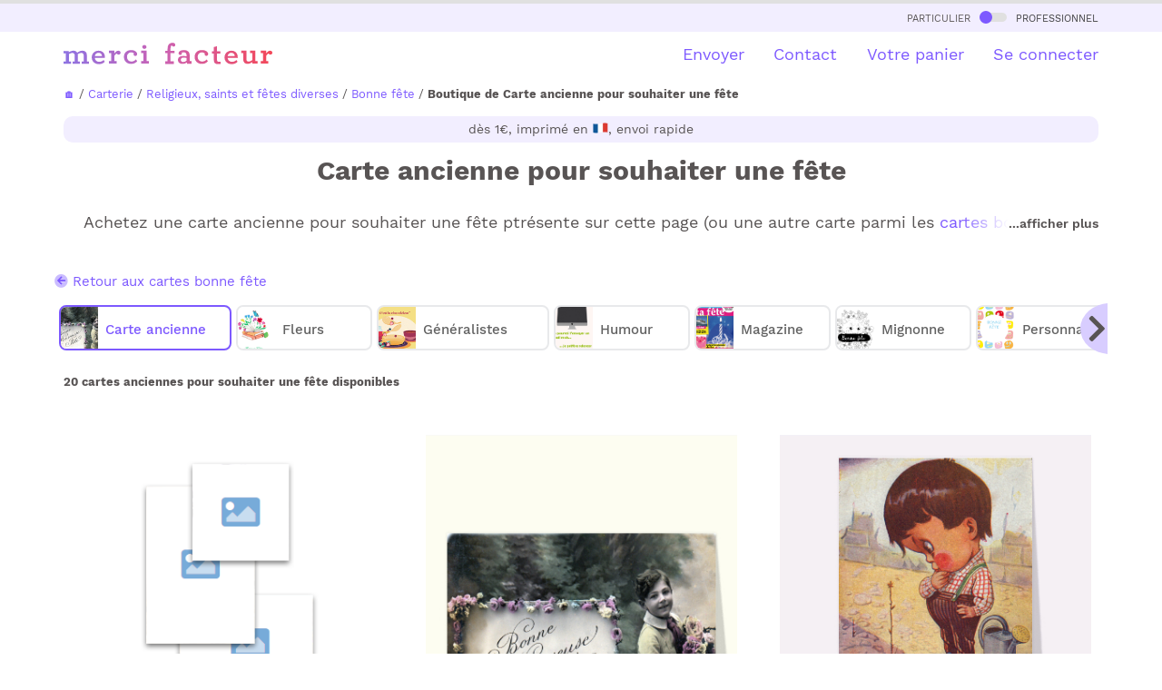

--- FILE ---
content_type: text/html
request_url: https://www.merci-facteur.com/cartes/r14-religieux-saints-et-fetes/r38-souhaiter-une-fete/c170-ancienne-bonne-fete/
body_size: 36381
content:
<!DOCTYPE html PUBLIC "-//W3C//DTD XHTML 1.0 Transitional//EN" "//www.w3.org/TR/xhtml1/DTD/xhtml1-transitional.dtd">
<html xmlns="//www.w3.org/1999/xhtml">
<head>
    <title>Carte ancienne pour souhaiter une fête dès 1€ - Envoi rapide</title>
<meta http-equiv="Content-Language" content="fr">
<META NAME="description" CONTENT="Choisissez et Personnalisez votre carte ancienne pour souhaiter une fête parmi plus de 20 Modèles &#10173; Nous l'Envoyons par La Poste pour Vous. 97% de clients satisfaits.">
<META NAME="Keywords" LANG="fr" CONTENT="Cartes anciennes pour souhaiter une fête,Cartes anciennes pour souhaiter une fête, Carte ancienne pour souhaiter une fête">
<META NAME="Copyright" CONTENT="Copyright 2026, Merci-Facteur.com. All rights reserved">


<meta name="robots" content="index,follow" />
    <meta property="og:url" content="https://www.merci-facteur.com/cartes/r14-religieux-saints-et-fetes/r38-souhaiter-une-fete/c170-ancienne-bonne-fete/" />
    <meta property="og:type" content="website" />
    <meta property="og:title" content="Carte ancienne pour souhaiter une fête dès 1€ - Envoi rapide" />
    <meta property="og:description" content="Choisissez et Personnalisez votre carte ancienne pour souhaiter une fête parmi plus de 20 Modèles &#10173; Nous l'Envoyons par La Poste pour Vous. 97% de clients satisfaits" />
    
    <meta property="og:image" content="https://www.merci-facteur.com/cartes/r14-religieux-saints-et-fetes/r38-souhaiter-une-fete/c170-ancienne-bonne-fete/prevu-170-ancienne-bonne-fete.jpeg" />
    <meta http-equiv="Content-Type" content="text/html; charset=UTF-8">
<link rel="canonical" href="https://www.merci-facteur.com/cartes/r14-religieux-saints-et-fetes/r38-souhaiter-une-fete/c170-ancienne-bonne-fete/">
    
    






<style>@font-face{font-family:'Work Sans';font-style:normal;font-weight:400;src:url(https://www.merci-facteur.com/v2017/bootstrap/QGYsz_wNahGAdqQ43Rh_c6Dpp_k.woff2) format('woff2');unicode-range:U+0102-0103,U+0110-0111,U+0128-0129,U+0168-0169,U+01A0-01A1,U+01AF-01B0,U+1EA0-1EF9,U+20AB;font-display:optional}@font-face{font-family:'Work Sans';font-style:normal;font-weight:400;src:url(https://www.merci-facteur.com/v2017/bootstrap/QGYsz_wNahGAdqQ43Rh_cqDpp_k.woff2) format('woff2');unicode-range:U+0100-024F,U+0259,U+1E00-1EFF,U+2020,U+20A0-20AB,U+20AD-20CF,U+2113,U+2C60-2C7F,U+A720-A7FF;font-display:optional}@font-face{font-family:'Work Sans';font-style:normal;font-weight:400;src:url(https://www.merci-facteur.com/v2017/bootstrap/QGYsz_wNahGAdqQ43Rh_fKDp.woff2) format('woff2');unicode-range:U+0000-00FF,U+0131,U+0152-0153,U+02BB-02BC,U+02C6,U+02DA,U+02DC,U+2000-206F,U+2074,U+20AC,U+2122,U+2191,U+2193,U+2212,U+2215,U+FEFF,U+FFFD;font-display:optional}@font-face{font-family:'Work Sans';font-style:normal;font-weight:500;src:url(https://www.merci-facteur.com/v2017/bootstrap/QGYsz_wNahGAdqQ43Rh_c6Dpp_k.woff2) format('woff2');unicode-range:U+0102-0103,U+0110-0111,U+0128-0129,U+0168-0169,U+01A0-01A1,U+01AF-01B0,U+1EA0-1EF9,U+20AB;font-display:optional}@font-face{font-family:'Work Sans';font-style:normal;font-weight:500;src:url(https://www.merci-facteur.com/v2017/bootstrap/QGYsz_wNahGAdqQ43Rh_cqDpp_k.woff2) format('woff2');unicode-range:U+0100-024F,U+0259,U+1E00-1EFF,U+2020,U+20A0-20AB,U+20AD-20CF,U+2113,U+2C60-2C7F,U+A720-A7FF;font-display:optional}@font-face{font-family:'Work Sans';font-style:normal;font-weight:500;src:url(https://www.merci-facteur.com/v2017/bootstrap/QGYsz_wNahGAdqQ43Rh_fKDp.woff2) format('woff2');unicode-range:U+0000-00FF,U+0131,U+0152-0153,U+02BB-02BC,U+02C6,U+02DA,U+02DC,U+2000-206F,U+2074,U+20AC,U+2122,U+2191,U+2193,U+2212,U+2215,U+FEFF,U+FFFD;font-display:optional}@font-face{font-family:'Work Sans';font-style:normal;font-weight:600;src:url(https://www.merci-facteur.com/v2017/bootstrap/QGYsz_wNahGAdqQ43Rh_c6Dpp_k.woff2) format('woff2');unicode-range:U+0102-0103,U+0110-0111,U+0128-0129,U+0168-0169,U+01A0-01A1,U+01AF-01B0,U+1EA0-1EF9,U+20AB;font-display:optional}@font-face{font-family:'Work Sans';font-style:normal;font-weight:600;src:url(https://www.merci-facteur.com/v2017/bootstrap/QGYsz_wNahGAdqQ43Rh_cqDpp_k.woff2) format('woff2');unicode-range:U+0100-024F,U+0259,U+1E00-1EFF,U+2020,U+20A0-20AB,U+20AD-20CF,U+2113,U+2C60-2C7F,U+A720-A7FF;font-display:optional}@font-face{font-family:'Work Sans';font-style:normal;font-weight:600;src:url(https://www.merci-facteur.com/v2017/bootstrap/QGYsz_wNahGAdqQ43Rh_fKDp.woff2) format('woff2');unicode-range:U+0000-00FF,U+0131,U+0152-0153,U+02BB-02BC,U+02C6,U+02DA,U+02DC,U+2000-206F,U+2074,U+20AC,U+2122,U+2191,U+2193,U+2212,U+2215,U+FEFF,U+FFFD;font-display:optional}@font-face{font-family:'Work Sans';font-style:normal;font-weight:700;src:url(https://www.merci-facteur.com/v2017/bootstrap/QGYsz_wNahGAdqQ43Rh_c6Dpp_k.woff2) format('woff2');unicode-range:U+0102-0103,U+0110-0111,U+0128-0129,U+0168-0169,U+01A0-01A1,U+01AF-01B0,U+1EA0-1EF9,U+20AB;font-display:optional}@font-face{font-family:'Work Sans';font-style:normal;font-weight:700;src:url(https://www.merci-facteur.com/v2017/bootstrap/QGYsz_wNahGAdqQ43Rh_cqDpp_k.woff2) format('woff2');unicode-range:U+0100-024F,U+0259,U+1E00-1EFF,U+2020,U+20A0-20AB,U+20AD-20CF,U+2113,U+2C60-2C7F,U+A720-A7FF;font-display:optional}@font-face{font-family:'Work Sans';font-style:normal;font-weight:700;src:url(https://www.merci-facteur.com/v2017/bootstrap/QGYsz_wNahGAdqQ43Rh_fKDp.woff2) format('woff2');unicode-range:U+0000-00FF,U+0131,U+0152-0153,U+02BB-02BC,U+02C6,U+02DA,U+02DC,U+2000-206F,U+2074,U+20AC,U+2122,U+2191,U+2193,U+2212,U+2215,U+FEFF,U+FFFD;font-display:optional}hr,img{border:0}body,mark{color:#000}body,figure{margin:0}.btn-group>.btn-group,.btn-toolbar .btn,.btn-toolbar .btn-group,.btn-toolbar .input-group,.col-xs-1,.col-xs-10,.col-xs-11,.col-xs-12,.col-xs-2,.col-xs-3,.col-xs-4,.col-xs-5,.col-xs-6,.col-xs-7,.col-xs-8,.col-xs-9,.dropdown-menu{float:left}
html{font-family:sans-serif;-ms-text-size-adjust:100%;-webkit-text-size-adjust:100%}article,aside,details,figcaption,figure,footer,header,hgroup,main,menu,nav,section,summary{display:block}a{background-color:transparent}a:active,a:hover{outline:0}b,optgroup,strong{font-weight:700}h1{margin:.67em 0}img{vertical-align:middle}.img-thumbnail,body{background-color:#fff}.popover,body{font-family:'Work Sans',sans-serif}*,:after,:before{-webkit-box-sizing:border-box;-moz-box-sizing:border-box;box-sizing:border-box}html{font-size:10px;-webkit-tap-highlight-color:transparent}body{font-size:15px;line-height:1.42857143}a{color:#7d59ff;text-decoration:none}a:focus,a:hover{color:#3d88c9;text-decoration:underline}.h1,.h2,.h3,.h4,.h5,.h6,h1,h2,h3,h4,h5,h6{font-family:inherit;font-weight:500;line-height:1.4;color:inherit}.h1,.h2,.h3,h1,h2,h3{margin-top:20px;margin-bottom:10px}.h4,.h5,.h6,h4,h5,h6{margin-top:10px;margin-bottom:10px}.h1,h1{font-size:36px}.h4,h4{font-size:18px}.small,small{font-size:85%}.text-left{text-align:left}.text-right{text-align:right}.text-center{text-align:center}dl,ol,ul{margin-top:0}ol,ul{margin-bottom:10px}@media (min-width:768px){.container{width:750px}}.container,.container-fluid{margin-right:auto;margin-left:auto}.container,.container-fluid{padding-left:15px;padding-right:15px}@media (min-width:992px){.container{width:970px}}@media (min-width:1200px){.container{width:1170px}}.row{margin-left:-15px;margin-right:-15px}.col-lg-1,.col-lg-10,.col-lg-11,.col-lg-12,.col-lg-2,.col-lg-3,.col-lg-4,.col-lg-5,.col-lg-6,.col-lg-7,.col-lg-8,.col-lg-9,.col-md-1,.col-md-10,.col-md-11,.col-md-12,.col-md-2,.col-md-3,.col-md-4,.col-md-5,.col-md-6,.col-md-7,.col-md-8,.col-md-9,.col-sm-1,.col-sm-10,.col-sm-11,.col-sm-12,.col-sm-2,.col-sm-3,.col-sm-4,.col-sm-5,.col-sm-6,.col-sm-7,.col-sm-8,.col-sm-9,.col-xs-1,.col-xs-10,.col-xs-11,.col-xs-12,.col-xs-2,.col-xs-3,.col-xs-4,.col-xs-5,.col-xs-6,.col-xs-7,.col-xs-8,.col-xs-9{position:relative;min-height:1px;padding-left:15px;padding-right:15px}.col-xs-12{width:100%}.col-xs-11{width:91.66666667%}.col-xs-10{width:83.33333333%}.col-xs-9{width:75%}.col-xs-8{width:66.66666667%}.col-xs-7{width:58.33333333%}.col-xs-6{width:50%}.col-xs-5{width:41.66666667%}.col-xs-4{width:33.33333333%}.col-xs-3{width:25%}.col-xs-2{width:16.66666667%}.col-xs-1{width:8.33333333%}.col-xs-pull-12{right:100%}.col-xs-pull-11{right:91.66666667%}.col-xs-pull-10{right:83.33333333%}.col-xs-pull-9{right:75%}.col-xs-pull-8{right:66.66666667%}.col-xs-pull-7{right:58.33333333%}.col-xs-pull-6{right:50%}.col-xs-pull-5{right:41.66666667%}
.col-xs-pull-4{right:33.33333333%}.col-xs-pull-3{right:25%}.col-xs-pull-2{right:16.66666667%}.col-xs-pull-1{right:8.33333333%}.col-xs-pull-0{right:auto}.col-xs-push-12{left:100%}.col-xs-push-11{left:91.66666667%}.col-xs-push-10{left:83.33333333%}.col-xs-push-9{left:75%}.col-xs-push-8{left:66.66666667%}.col-xs-push-7{left:58.33333333%}.col-xs-push-6{left:50%}.col-xs-push-5{left:41.66666667%}.col-xs-push-4{left:33.33333333%}.col-xs-push-3{left:25%}.col-xs-push-2{left:16.66666667%}.col-xs-push-1{left:8.33333333%}.col-xs-push-0{left:auto}.col-xs-offset-12{margin-left:100%}.col-xs-offset-11{margin-left:91.66666667%}.col-xs-offset-10{margin-left:83.33333333%}.col-xs-offset-9{margin-left:75%}.col-xs-offset-8{margin-left:66.66666667%}.col-xs-offset-7{margin-left:58.33333333%}.col-xs-offset-6{margin-left:50%}.col-xs-offset-5{margin-left:41.66666667%}.col-xs-offset-4{margin-left:33.33333333%}.col-xs-offset-3{margin-left:25%}.col-xs-offset-2{margin-left:16.66666667%}.col-xs-offset-1{margin-left:8.33333333%}.col-xs-offset-0{margin-left:0}@media (min-width:768px){.col-sm-1,.col-sm-10,.col-sm-11,.col-sm-12,.col-sm-2,.col-sm-3,.col-sm-4,.col-sm-5,.col-sm-6,.col-sm-7,.col-sm-8,.col-sm-9{float:left}.col-sm-12{width:100%}.col-sm-11{width:91.66666667%}.col-sm-10{width:83.33333333%}.col-sm-9{width:75%}.col-sm-8{width:66.66666667%}.col-sm-7{width:58.33333333%}.col-sm-6{width:50%}.col-sm-5{width:41.66666667%}.col-sm-4{width:33.33333333%}.col-sm-3{width:25%}.col-sm-2{width:16.66666667%}.col-sm-1{width:8.33333333%}.col-sm-pull-12{right:100%}.col-sm-pull-11{right:91.66666667%}.col-sm-pull-10{right:83.33333333%}.col-sm-pull-9{right:75%}.col-sm-pull-8{right:66.66666667%}.col-sm-pull-7{right:58.33333333%}.col-sm-pull-6{right:50%}.col-sm-pull-5{right:41.66666667%}.col-sm-pull-4{right:33.33333333%}.col-sm-pull-3{right:25%}.col-sm-pull-2{right:16.66666667%}.col-sm-pull-1{right:8.33333333%}.col-sm-pull-0{right:auto}.col-sm-push-12{left:100%}.col-sm-push-11{left:91.66666667%}.col-sm-push-10{left:83.33333333%}.col-sm-push-9{left:75%}.col-sm-push-8{left:66.66666667%}.col-sm-push-7{left:58.33333333%}.col-sm-push-6{left:50%}.col-sm-push-5{left:41.66666667%}.col-sm-push-4{left:33.33333333%}.col-sm-push-3{left:25%}.col-sm-push-2{left:16.66666667%}.col-sm-push-1{left:8.33333333%}.col-sm-push-0{left:auto}.col-sm-offset-12{margin-left:100%}.col-sm-offset-11{margin-left:91.66666667%}.col-sm-offset-10{margin-left:83.33333333%}.col-sm-offset-9{margin-left:75%}.col-sm-offset-8{margin-left:66.66666667%}.col-sm-offset-7{margin-left:58.33333333%}.col-sm-offset-6{margin-left:50%}.col-sm-offset-5{margin-left:41.66666667%}.col-sm-offset-4{margin-left:33.33333333%}.col-sm-offset-3{margin-left:25%}.col-sm-offset-2{margin-left:16.66666667%}.col-sm-offset-1{margin-left:8.33333333%}.col-sm-offset-0{margin-left:0}}@media (min-width:992px){.col-md-1,.col-md-10,.col-md-11,.col-md-12,.col-md-2,.col-md-3,.col-md-4,.col-md-5,.col-md-6,.col-md-7,.col-md-8,.col-md-9{float:left}.col-md-12{width:100%}.col-md-11{width:91.66666667%}
.font-chapeau, .font-ss-titre, h2, .h2 {font-size: 24px;}ol{padding-left:20px}.label-souscat-static
.col-md-10{width:83.33333333%}.col-md-9{width:75%}.col-md-8{width:66.66666667%}.col-md-7{width:58.33333333%}.col-md-6{width:50%}.col-md-5{width:41.66666667%}.col-md-4{width:33.33333333%}.col-md-3{width:25%}.col-md-2{width:16.66666667%}.col-md-1{width:8.33333333%}.col-md-pull-12{right:100%}.col-md-pull-11{right:91.66666667%}.col-md-pull-10{right:83.33333333%}.col-md-pull-9{right:75%}.col-md-pull-8{right:66.66666667%}.col-md-pull-7{right:58.33333333%}.col-md-pull-6{right:50%}.col-md-pull-5{right:41.66666667%}.col-md-pull-4{right:33.33333333%}.col-md-pull-3{right:25%}.col-md-pull-2{right:16.66666667%}.col-md-pull-1{right:8.33333333%}.col-md-pull-0{right:auto}.col-md-push-12{left:100%}.col-md-push-11{left:91.66666667%}.col-md-push-10{left:83.33333333%}.col-md-push-9{left:75%}.col-md-push-8{left:66.66666667%}.col-md-push-7{left:58.33333333%}.col-md-push-6{left:50%}.col-md-push-5{left:41.66666667%}.col-md-push-4{left:33.33333333%}.col-md-push-3{left:25%}.col-md-push-2{left:16.66666667%}.col-md-push-1{left:8.33333333%}.col-md-push-0{left:auto}.col-md-offset-12{margin-left:100%}.col-md-offset-11{margin-left:91.66666667%}.col-md-offset-10{margin-left:83.33333333%}.col-md-offset-9{margin-left:75%}.col-md-offset-8{margin-left:66.66666667%}.col-md-offset-7{margin-left:58.33333333%}.col-md-offset-6{margin-left:50%}.col-md-offset-5{margin-left:41.66666667%}.col-md-offset-4{margin-left:33.33333333%}.col-md-offset-3{margin-left:25%}.col-md-offset-2{margin-left:16.66666667%}.col-md-offset-1{margin-left:8.33333333%}.col-md-offset-0{margin-left:0}}@media (min-width:1200px){.col-lg-1,.col-lg-10,.col-lg-11,.col-lg-12,.col-lg-2,.col-lg-3,.col-lg-4,.col-lg-5,.col-lg-6,.col-lg-7,.col-lg-8,.col-lg-9{float:left}.col-lg-12{width:100%}.col-lg-11{width:91.66666667%}.col-lg-10{width:83.33333333%}.col-lg-9{width:75%}.col-lg-8{width:66.66666667%}.col-lg-7{width:58.33333333%}.col-lg-6{width:50%}.col-lg-5{width:41.66666667%}.col-lg-4{width:33.33333333%}.col-lg-3{width:25%}.col-lg-2{width:16.66666667%}.col-lg-1{width:8.33333333%}.col-lg-pull-12{right:100%}.col-lg-pull-11{right:91.66666667%}.col-lg-pull-10{right:83.33333333%}.col-lg-pull-9{right:75%}.col-lg-pull-8{right:66.66666667%}.col-lg-pull-7{right:58.33333333%}.col-lg-pull-6{right:50%}.col-lg-pull-5{right:41.66666667%}.col-lg-pull-4{right:33.33333333%}.col-lg-pull-3{right:25%}.col-lg-pull-2{right:16.66666667%}.col-lg-pull-1{right:8.33333333%}.col-lg-pull-0{right:auto}.col-lg-push-12{left:100%}.col-lg-push-11{left:91.66666667%}.col-lg-push-10{left:83.33333333%}.col-lg-push-9{left:75%}.col-lg-push-8{left:66.66666667%}.col-lg-push-7{left:58.33333333%}.col-lg-push-6{left:50%}.col-lg-push-5{left:41.66666667%}.col-lg-push-4{left:33.33333333%}.col-lg-push-3{left:25%}.col-lg-push-2{left:16.66666667%}.col-lg-push-1{left:8.33333333%}.col-lg-push-0{left:auto}.col-lg-offset-12{margin-left:100%}.col-lg-offset-11{margin-left:91.66666667%}.col-lg-offset-10{margin-left:83.33333333%}.col-lg-offset-9{margin-left:75%}.col-lg-offset-8{margin-left:66.66666667%}.col-lg-offset-7{margin-left:58.33333333%}.col-lg-offset-6{margin-left:50%}.col-lg-offset-5{margin-left:41.66666667%}.col-lg-offset-4{margin-left:33.33333333%}.col-lg-offset-3{margin-left:25%}.col-lg-offset-2{margin-left:16.66666667%}.col-lg-offset-1{margin-left:8.33333333%}.col-lg-offset-0{margin-left:0}}.collapsing,.dropdown,.dropup{position:relative}.btn{display:inline-block;margin-bottom:0;font-weight:400;text-align:center;vertical-align:middle;touch-action:manipulation;cursor:pointer;background-image:none;border:1px solid transparent;white-space:nowrap;padding:6px 12px;font-size:14px;line-height:1.42857143;border-radius:10px;-webkit-user-select:none;-moz-user-select:none;-ms-user-select:none;user-select:none}.btn-default,.btn-default.focus,.btn-default:focus{color:#000;background-color:#fff;border-color:#dadbde}.btn-primary,.btn-primary.focus,.btn-primary:focus{color:#fff;background-color:#7d59ff;border-color:#7d59ff}.btn-group-lg>.btn,.btn-lg{padding:10px 16px;font-size:18px;line-height:1.3333333;border-radius:10px}.fade{opacity:0;-webkit-transition:opacity .15s linear;-o-transition:opacity .15s linear;transition:opacity .15s linear}.embed-responsive,.modal,.modal-open,.progress{overflow:hidden}.navbar-fixed-bottom,.navbar-fixed-top{position:fixed;right:0;left:0;z-index:1030}.navbar-fixed-top{top:0;border-width:0 0 1px}@media (min-width:768px){.navbar-fixed-bottom,.navbar-fixed-top,.navbar-static-top{border-radius:0}}.modal,.modal-backdrop{right:0;bottom:0;left:0}.modal{display:none;position:fixed;top:0;z-index:1050;outline:0}.btn-group-vertical>.btn-group:after,.btn-group-vertical>.btn-group:before,.btn-toolbar:after,.btn-toolbar:before,.clearfix:after,.clearfix:before,.container-fluid:after,.container-fluid:before,.container:after,.container:before,.dl-horizontal dd:after,.dl-horizontal dd:before,.form-horizontal .form-group:after,.form-horizontal .form-group:before,.modal-footer:after,.modal-footer:before,.modal-header:after,.modal-header:before,.nav:after,.nav:before,.navbar-collapse:after,.navbar-collapse:before,.navbar-header:after,.navbar-header:before,.navbar:after,.navbar:before,.pager:after,.pager:before,.panel-body:after,.panel-body:before,.row:after,.row:before{content:" ";display:table}
.btn-group-vertical>.btn-group:after,.btn-toolbar:after,.clearfix:after,.container-fluid:after,.container:after,.dl-horizontal dd:after,.form-horizontal .form-group:after,.modal-footer:after,.modal-header:after,.nav:after,.navbar-collapse:after,.navbar-header:after,.navbar:after,.pager:after,.panel-body:after,.row:after{clear:both}.pull-left{float:left!important}.hidden,.visible-lg,.visible-lg-block,.visible-lg-inline,.visible-lg-inline-block,.visible-md,.visible-md-block,.visible-md-inline,.visible-md-inline-block,.visible-sm,.visible-sm-block,.visible-sm-inline,.visible-sm-inline-block,.visible-xs,.visible-xs-block,.visible-xs-inline,.visible-xs-inline-block{display:none!important}@media (max-width: 767px){.text-center-xs{text-align:center}#brd-crumbs{overflow-x: auto;white-space: nowrap;width: 100%;}ol{padding-left:0px}.font-ss-titre,h2,.h2{font-size: 20px;}.title_h1_index{font-size:23px!important;margin-bottom:20px;margin-top:0;}.inter-section-xs {margin-top: 10px;}.inter-section {margin-top: 50px;}.inter-section-l{margin-top:80px;padding-bottom:40px;}.padding-section-l{padding:90px 0;}.visible-xs{display:block!important}}@media (min-width:768px) and (max-width:991px){.hidden-sm{display:none!important}}h1,h2,h3,h4{margin-top:0;color:#3f3f40}body,h1,h2,h3,h4{color:#585454}body{padding-top:75px}h1{font-size:25px;font-weight:600}.btn{border-radius:20px}.btn.btn-lg{border-radius:30px}.main-color{font-weight: 500;color:#CB62B4}.valid-etape-prev i,.valid-etape-suivante i{font-size:21px}.valid-etape-suivante i{margin-left:10px}#navbar-general{border-top:4px solid #e0e0e0}#valid-etape-suivante-mobile{position:fixed;bottom:10px;left:75px;right:10px;z-index:1029}#valid-etape-prev-mobile{position:fixed;bottom:10px;left:10px;z-index:1029}.bg-color-grey-light{background-color:#F2EEFF}.bg-color-violet-light{background-color:#F3EFF3}.inter-section-xxs{margin-top:20px}.inter-section-xs{margin-top:70px}.inter-section{margin-top:90px}.inter-section-l{margin-top:100px;padding-bottom:60px}.shadow-2{box-shadow:0 4px 36px rgb(0 0 0 / 13%);}.card-h-natural-format,.card-s-natural-format,.card-v-natural-format,.cart-h-verso-natural-format,.cart-s-verso-natural-format,.cart-v-verso-natural-format,.editor-text-card-geante,.editor-text-card-normale,.editor-text-card-postale{margin-right:auto;margin-left:auto;overflow:hidden}[class*=col-]:not(.no-margin-top){margin-top:20px}.card-v-natural-format,.card-v-verso-natural-format{position:relative;width:290px;height:394px;background-color:#fff;left:0;right:0}.card-v-natural-format>img{width:290px;height:394px;position:absolute;right:0;left:0;top:0}.wishlist{color:#dd2e44;cursor:pointer;font-size:20px}.zone-choix-coin,.zone-choix-couleur,.zone-choix-format,.zone-choix-papier{z-index:2}@media (min-width:768px){.sm-minus-margin-top-50{margin-top:-50px!important}.card-h-natural-format,.card-h-verso-natural-format,.card-s-natural-format,.card-s-verso-natural-format,.card-v-natural-format,.card-v-verso-natural-format{margin-left:auto;margin-right:auto;background-color:#fff;overflow:hidden}.card-v-natural-format,.card-v-verso-natural-format{position:relative;width:399px;height:561px;left:0;right:0}.card-v-natural-format>img{width:399px;height:auto;left:0;top:0;right:0;position:absolute}}@media (max-width:991px){h1{font-size:20px}}.price-zone{border-radius:32px;background-color:#aaa;display:inline-block;padding:5px 8px;font-weight:600;color:#fff;font-size:16px}#top-particulier-pro{background-color:#f6f6f6;font-variant:small-caps;padding:5px}#top-particulier-pro>div>a{color:#3f3f40}#top-particulier-pro>div>a>div{position:relative;display:inline-block;background-color:#e0e0e0;border-radius:10px;width:30px;height:10px;margin-left:5px;margin-right:5px}#top-particulier-pro>div>a>div>div{position:absolute;background-color:#7d59ff;width:14px;height:14px;border-radius:14px;top:-2px}#navbar-general{background-color:#fff}#navbar-general .row{margin-top:12px}#navbar-general .container{position:relative}.cd-morph-dropdown{height:50px;background-color:#fff}.cd-morph-dropdown li,.cd-morph-dropdown ul{list-style-type:none;padding-left:0}.cd-morph-dropdown::before{content:'mobile';display:none}.dropdown-list #header-produits img{width:50px;height:auto}.cd-morph-dropdown .nav-trigger{position:absolute;right:0;height:50px;width:50px;overflow:hidden;text-indent:100%;white-space:nowrap;color:transparent;z-index:10}.cd-morph-dropdown .nav-trigger span,.cd-morph-dropdown .nav-trigger span::after,.cd-morph-dropdown .nav-trigger span::before{position:absolute;background-color:#1a1a1a;height:3px;width:26px}.cd-morph-dropdown .nav-trigger span{left:50%;top:50%;bottom:auto;right:auto;-webkit-transform:translateX(-50%) translateY(-50%);-ms-transform:translateX(-50%) translateY(-50%);transform:translateX(-50%) translateY(-50%);-webkit-transition:background-color .3s;transition:background-color .3s}.cd-morph-dropdown .nav-trigger span::after,.cd-morph-dropdown .nav-trigger span::before{content:'';left:0;-webkit-transition:-webkit-transform .3s;transition:-webkit-transform .3s;transition:transform .3s;transition:transform .3s,-webkit-transform .3s}.cd-morph-dropdown .nav-trigger span::before{-webkit-transform:translateY(-9px);-ms-transform:translateY(-9px);transform:translateY(-9px)}.cd-morph-dropdown .nav-trigger span::after{-webkit-transform:translateY(9px);-ms-transform:translateY(9px);transform:translateY(9px)}.cd-morph-dropdown .main-nav{display:none}.cd-morph-dropdown .morph-dropdown-wrapper{display:none;top:50px;position:absolute;left:0;width:100%;padding:1.2em 5%;box-shadow:inset 0 1px 0 #e6e6e6;background-color:#f6f6f6}.cd-morph-dropdown .dropdown-list>ul>li{margin-bottom:20px}.font-weight-bold,.title_h1_index{font-weight:700;}.title_h1_index{font-size:30px;margin-bottom:23px;margin-top:40px;}
@media (max-width:991px){.cd-morph-dropdown .morph-dropdown-wrapper{z-index:1030;overflow-y:auto;overflow-x:hidden;max-height:calc(100vh - 50px)}}@media only screen and (min-width:1000px){.dropdown-list #header-produits img{width:50px;height:auto}.cd-morph-dropdown{left:0;top:0;width:100%;padding:0;text-align:center;background-color:transparent}.cd-morph-dropdown::before{content:'desktop'}.cd-morph-dropdown .nav-trigger{display:none}.cd-morph-dropdown .main-nav{display:inline-block}.cd-morph-dropdown .main-nav>ul>li{display:inline-block;float:left}.cd-morph-dropdown .main-nav>ul>li>a{display:block;padding:0 0 0 1.8em;font-size:1.8rem;-webkit-font-smoothing:antialiased;-moz-osx-font-smoothing:grayscale;-webkit-transition:opacity .2s;transition:opacity .2s}.cd-morph-dropdown .morph-dropdown-wrapper{display:block;top:58px;width:auto;padding:0;box-shadow:none;background-color:transparent;-webkit-transform:translateZ(0);transform:translateZ(0);will-change:transform;-webkit-transform:translateY(20px);-ms-transform:translateY(20px);transform:translateY(20px);-webkit-transition:-webkit-transform .3s;transition:-webkit-transform .3s;transition:transform .3s;transition:transform .3s,-webkit-transform .3s}.cd-morph-dropdown .dropdown-list{position:absolute;top:-12px;left:-30px;visibility:hidden;-webkit-transform:translateZ(0);transform:translateZ(0);will-change:transform,width,height;-webkit-transition:visibility .3s;transition:visibility .3s;box-shadow:0 50px 100px rgba(50,50,93,.1),0 15px 35px rgba(50,50,93,.15),0 5px 15px rgba(0,0,0,.1)}.cd-morph-dropdown .dropdown-list::before{content:'';position:absolute;bottom:100%;left:50%;right:auto;-webkit-transform:translateX(-50%);-ms-transform:translateX(-50%);transform:translateX(-50%);height:0;width:0;border:14px solid transparent;border-bottom-color:#fafafa;opacity:0;-webkit-transition:opacity .3s;transition:opacity .3s}.cd-morph-dropdown .dropdown-list>ul{position:relative;z-index:1;height:100%;width:100%;overflow:hidden}.cd-morph-dropdown .dropdown{position:absolute;left:0;top:0;opacity:0;visibility:hidden;width:100%;-webkit-transition:opacity .3s,visibility .3s;transition:opacity .3s,visibility .3s}.cd-morph-dropdown .content{padding:0 20px;-webkit-transition:-webkit-transform .3s;transition:-webkit-transform .3s;transition:transform .3s;transition:transform .3s,-webkit-transform .3s;text-align:left}.cd-morph-dropdown .produits .content{width:600px}.cd-morph-dropdown .bg-layer{position:absolute;top:0;left:0;height:1px;width:1px;opacity:0;-webkit-transition:opacity .3s;transition:opacity .3s;-webkit-transform-origin:top left;-ms-transform-origin:top left;transform-origin:top left;-webkit-transform:translateZ(0);transform:translateZ(0);will-change:transform;-webkit-backface-visibility:hidden;backface-visibility:hidden}}.btn-choice-perso-carte{width:50%;box-sizing:border-box;float:left;position:relative}.carte-options-mobile-view .btn-choice-perso-carte{width:25%;text-align: center;}.btn-choice-perso-carte>div{margin:3px;position:relative;border-radius:10px;padding:50px 5px 5px 5px ;line-height:16px;font-size:14px;height:90px}.btn-choice-perso-carte>div.is-selected-format{color:#7D59FF!important;font-weight:bold}.btn-choice-perso-carte .detail-top-left{position:absolute;top:3px;left:5px;width:auto}.btn-choice-perso-carte .detail-top-left img{width:40px;height:40px}.btn-choice-perso-carte .info-plus-carte-format{position:absolute;top:10px;right: calc( 50% - 40px);width:auto;cursor:pointer}.title-choice-perso-carte{margin:0}.container-choice-perso-carte small{display:block;margin-top:5px;color:#aaa;font-size:13px}.container-choice-perso-carte>div:before{content:" ";display:table}.container-choice-perso-carte>div:after{clear:both;content:" ";display:table}.zone-choix-papier{margin-top:10px}@media (max-width:1200px){.btn-choice-perso-carte>div{height:90px}}.review-container{padding:20px;margin:10px;overflow-x:hidden;overflow-y:auto;height:200px;border-radius:20px;background-color:#e8e3f9}.review-container b{color:#7d59ff}.hover-choice-format{padding:5px;cursor:pointer}.hover-choice-format:not(.is-selected-format):hover{background-color:#fafafa;border-radius:5px}.price-total-carte{margin-left:auto;margin-right:auto}.btn-default{border-color:#7d59ff;color:#7d59ff}.font-mini-chapeau {font-size: 18px;}ul,li{list-style-type:none;list-style:none;padding:initial;}.encart-produit-mf{margin-top: 70px;position:absolute;left:0;right:0;background-color:#f5e0f0;border-radius:20px}.encart-produit-mf>.img-encart{position:relative;background-color:rgba(255,255,255,0.5);border-top-left-radius: 20px;border-top-right-radius: 20px;}.encart-produit-mf .titre-encars{font-weight:bold;color:#cb62b4;font-size: 25px;}.encart-produit-mf .text-encart{padding:0px 10px 10px}.infos-card{padding-top:20px}.hover-choice-format img{display:none}
.card-to-flip .card-v-natural-format,.card-to-flip .card-v-verso-natural-format{position:absolute;}
.is-selected-format img[data-state="active"]{display:block}
.hover-choice-format:not(.is-selected-format) img:not([data-state="active"]){display:block}
.massive-btn{background-color:#e8e3f9;color:#7d59ff;border-radius:20px;padding:50px 20px 50px 20px;min-height:150px}.massive-btn:hover{background-color:#7d59ff;color:#e8e3f9}.box-mf-violet-light{
    background-color:#e8e3f9;
} 
.box-mf-orange-light{
    background-color:#fff2f2;
}
.box-mf-rose-light{
    background-color:#f5e0f0;
}
.box-mf{padding:10px;border-radius:20px;}.btn-load-more:before { content: '';position: absolute; width: 55px;height: 21px;bottom: 0;left: -55px;background: rgb(255, 255, 255);background: linear-gradient(90deg, rgba(255, 255, 255, 0) 0%, rgba(255, 255, 255, 1) 100%);
}.container-load-more {
    height: 27px;
    overflow: hidden;
    position: relative;
}.container-load-more.open {
    height: auto;
}.btn-load-more {
    position: absolute;
    bottom: 3px;
    right: 0;
    background: white;
    
}
.bg-color-grey-light .btn-load-more {background-color:#F2EEFF}
.bg-color-grey-light .btn-load-more:before {background:#F2EEFF;background: linear-gradient(90deg, rgba(250, 250, 250, 0) 0%, rgba(242,238,255, 1) 100%);}
.btn-load-more, .btn-load-less{font-weight: 600;
    font-size: 14px;cursor:pointer}
    .is_ia_label{
  color: #000;
  position: absolute;
  background-color: rgba(216,205,255,0.5);
  border-radius: 10px 10px 0 0;
  padding: 2px 5px;
  top: -19px;
  right: 5px;
  font-size: 11px;
}
    .infos-card figcaption small{font-size: 75%;}
    </style>

<!-- Google Tag Manager -->
<script>(function(w,d,s,l,i){w[l]=w[l]||[];w[l].push({'gtm.start':
new Date().getTime(),event:'gtm.js'});var f=d.getElementsByTagName(s)[0],
j=d.createElement(s),dl=l!='dataLayer'?'&l='+l:'';j.async=true;j.src=
'https://www.googletagmanager.com/gtm.js?id='+i+dl;f.parentNode.insertBefore(j,f);
})(window,document,'script','dataLayer','GTM-58BB5FM');</script>
<!-- End Google Tag Manager --><style>
    .container-visuels-cards{position:relative;margin-left:auto;margin-right:auto;}.container-visuels-cards img{position:absolute;width:auto}.container-visuels-cards .index-card-1{position:relative}.index-card-1{margin-left:0}.index-card-1.header-layout-perso{left:0;margin-top:0!important;margin-left:0!important;position:absolute}.index-card-2{top:0}.index-card-3{right:0}@media (max-width:575px){.container-visuels-cards{width:332px;margin-top:-45px}.header-cards-hvs .index-card-1{margin-top:45px;height:219px;margin-bottom:1px}.header-cards-hvs .index-card-1.header-layout-perso{top:45px}.header-cards-hvs .index-card-2{height:135px;right:59px}.header-cards-hvs .index-card-3{height:118px;top:110px}.header-cards-hhv .index-card-1{margin-top:45px;height:219px;margin-bottom:1px}.header-cards-hhv .index-card-1.header-layout-perso{top:45px}.header-cards-hhv .index-card-2{height:135px;right:59px}.header-cards-hhv .index-card-3{height:118px;top:110px}.header-cards-hhs .index-card-1{margin-top:79px;height:231px;margin-bottom:27px}.header-cards-hhs .index-card-1.header-layout-perso{top:79px}.header-cards-hhs .index-card-2{height:184px;right:0}.header-cards-hhs .index-card-3{height:137px;top:206px;right:30px}.header-cards-vvh .index-card-1{margin-top:45px;height:219px;margin-bottom:1px}.header-cards-vvh .index-card-1.header-layout-perso{top:45px}.header-cards-vvh .index-card-2{height:135px;right:59px}.header-cards-vvh .index-card-3{height:118px;top:110px}.header-cards-vvs .index-card-1{margin-top:45px;height:219px;margin-bottom:1px}.header-cards-vvs .index-card-1.header-layout-perso{top:45px}.header-cards-vvs .index-card-2{height:135px;right:59px}.header-cards-vvs .index-card-3{height:118px;top:110px}.header-cards-vvv .index-card-1{margin-top:45px;height:223px;margin-bottom:22px}.header-cards-vvv .index-card-1.header-layout-perso{top:45px}.header-cards-vvv .index-card-2{height:198px;left:127px}.header-cards-vvv .index-card-3{height:160px;top:124px}.header-cards-hhh .index-card-1{margin-top:97px;height:199px;margin-bottom:83px;margin-left:-20px}.header-cards-hhh .index-card-1.header-layout-perso{top:97px;left:-20px}.header-cards-hhh .index-card-2{height:151px;left:112px}.header-cards-hhh .index-card-3{height:137px;top:239px;right:-20px}.header-cards-sss .index-card-1{margin-top:79px;height:231px;margin-bottom:27px}.header-cards-sss .index-card-1.header-layout-perso{top:79px}.header-cards-sss .index-card-2{height:184px;right:0}.header-cards-sss .index-card-3{height:137px;top:206px;right:30px}.header-cards-ssh .index-card-1{margin-top:79px;height:231px;margin-bottom:27px}.header-cards-ssh .index-card-1.header-layout-perso{top:79px}.header-cards-ssh .index-card-2{height:184px;right:0}.header-cards-ssh .index-card-3{height:137px;top:206px;right:30px}.header-cards-ssv .index-card-1{margin-top:45px;height:219px;margin-bottom:1px}.header-cards-ssv .index-card-1.header-layout-perso{top:45px}.header-cards-ssv .index-card-2{height:135px;right:59px}.header-cards-ssv .index-card-3{height:118px;top:110px}}@media (min-width:576px) and (max-width:767px){.container-visuels-cards{width:360px;margin-top:-40px}.header-cards-hvs .index-card-1{margin-left:-15px;margin-top:45px;height:290px;margin-bottom:22px}.header-cards-hvs .index-card-1.header-layout-perso{left:-15px;top:45px}.header-cards-hvs .index-card-2{height:184px;left:150px}.header-cards-hvs .index-card-3{height:137px;top:216px;right:-15px}.header-cards-hhv .index-card-1{margin-left:-15px;margin-top:45px;height:290px;margin-bottom:22px}.header-cards-hhv .index-card-1.header-layout-perso{left:-15px;top:45px}.header-cards-hhv .index-card-2{height:184px;left:150px}.header-cards-hhv .index-card-3{height:137px;top:216px;right:-15px}.container-visuels-cards.header-cards-hhs{margin-top:-30px}.header-cards-hhs .index-card-1{margin-top:30px;height:231px;margin-bottom:16px;margin-left:-15px}.header-cards-hhs .index-card-1.header-layout-perso{top:30px;left:-15px}.header-cards-hhs .index-card-2{height:184px;left:150px}.header-cards-hhs .index-card-3{height:137px;top:148px;right:-15px}.header-cards-vvh .index-card-1{margin-left:-15px;margin-top:45px;height:290px;margin-bottom:22px}.header-cards-vvh .index-card-1.header-layout-perso{left:-15px;top:45px}.header-cards-vvh .index-card-2{height:184px;left:150px}.header-cards-vvh .index-card-3{height:137px;top:216px;right:-15px}.header-cards-vvs .index-card-1{margin-left:-15px;margin-top:45px;height:290px;margin-bottom:22px}.header-cards-vvs .index-card-1.header-layout-perso{left:-15px;top:45px}.header-cards-vvs .index-card-2{height:184px;left:150px}.header-cards-vvs .index-card-3{height:137px;top:216px;right:-15px}.header-cards-vvv .index-card-1{margin-left:-15px;margin-top:45px;height:290px;margin-bottom:22px}.header-cards-vvv .index-card-1.header-layout-perso{left:-15px;top:45px}.header-cards-vvv .index-card-2{height:198px;left:154px}.header-cards-vvv .index-card-3{height:160px;top:143px;right:-15px}.header-cards-hhh .index-card-1{margin-top:97px;height:199px;margin-bottom:83px;margin-left:-20px}.header-cards-hhh .index-card-1.header-layout-perso{top:97px;left:-20px}.header-cards-hhh .index-card-2{height:151px;left:112px}.header-cards-hhh .index-card-3{height:137px;top:239px;right:-20px}.container-visuels-cards.header-cards-sss{margin-top:-30px}.header-cards-sss .index-card-1{margin-top:30px;height:231px;margin-bottom:16px;margin-left:-15px}.header-cards-sss .index-card-1.header-layout-perso{top:30px;left:-15px}.header-cards-sss .index-card-2{height:184px;left:150px}.header-cards-sss .index-card-3{height:137px;top:148px;right:-15px}.container-visuels-cards.header-cards-ssh{margin-top:-30px}.header-cards-ssh .index-card-1{margin-top:30px;height:231px;margin-bottom:16px;margin-left:-15px}.header-cards-ssh .index-card-1.header-layout-perso{top:30px;left:-15px}.header-cards-ssh .index-card-2{height:184px;left:150px}.header-cards-ssh .index-card-3{height:137px;top:148px;right:-15px}.header-cards-ssv .index-card-1{margin-left:-15px;margin-top:45px;height:290px;margin-bottom:22px}.header-cards-ssv .index-card-1.header-layout-perso{left:-15px;top:45px}.header-cards-ssv .index-card-2{height:184px;left:150px}.header-cards-ssv .index-card-3{height:137px;top:216px;right:-15px}}@media (min-width:768px) and (max-width:991px){.container-visuels-cards{width:360px}.header-cards-hvs .index-card-1{margin-top:45px;height:290px;margin-bottom:110px;margin-left:-15px}.header-cards-hvs .index-card-1.header-layout-perso{top:45px;left:-15px}.header-cards-hvs .index-card-2{height:184px;left:150px}.header-cards-hvs .index-card-3{height:137px;top:251px;right:51px}.header-cards-hhv .index-card-1{margin-top:45px;height:290px;margin-bottom:110px;margin-left:-15px}.header-cards-hhv .index-card-1.header-layout-perso{top:45px;left:-15px}.header-cards-hhv .index-card-2{height:184px;left:150px}.header-cards-hhv .index-card-3{height:137px;top:251px;right:51px}.header-cards-vvh .index-card-1{margin-top:45px;height:290px;margin-bottom:110px;margin-left:-15px}.header-cards-vvh .index-card-1.header-layout-perso{top:45px;left:-15px}.header-cards-vvh .index-card-2{height:184px;left:150px}.header-cards-vvh .index-card-3{height:137px;top:251px;right:51px}.header-cards-hhs .index-card-1{margin-top:79px;height:231px;margin-bottom:110px;margin-left:-15px}.header-cards-hhs .index-card-1.header-layout-perso{top:79px;left:-15px}.header-cards-hhs .index-card-2{height:167px;left:190px}.header-cards-hhs .index-card-3{height:148px;top:241px;right:60px}.header-cards-vvs .index-card-1{margin-top:45px;height:290px;margin-bottom:110px;margin-left:-15px}.header-cards-vvs .index-card-1.header-layout-perso{top:45px;left:-15px}.header-cards-vvs .index-card-2{height:184px;left:150px}.header-cards-vvs .index-card-3{height:137px;top:251px;right:51px}.header-cards-vvv .index-card-1{margin-left:-15px;margin-top:45px;height:290px;margin-bottom:110px}.header-cards-vvv .index-card-1.header-layout-perso{left:-15px;top:45px}.header-cards-vvv .index-card-2{height:198px;left:154px}.header-cards-vvv .index-card-3{height:160px;top:143px;right:-15px}.header-cards-hhh .index-card-1{margin-top:124px;height:199px;margin-bottom:110px}.header-cards-hhh .index-card-1.header-layout-perso{top:124px}.header-cards-hhh .index-card-2{height:151px;left:112px}.header-cards-hhh .index-card-3{height:137px;top:239px}.header-cards-sss .index-card-1{margin-top:79px;height:231px;margin-bottom:110px;margin-left:-15px}.header-cards-sss .index-card-1.header-layout-perso{top:79px;left:-15px}.header-cards-sss .index-card-2{height:167px;left:190px}.header-cards-sss .index-card-3{height:148px;top:241px;right:60px}.header-cards-ssh .index-card-1{margin-top:79px;height:231px;margin-bottom:110px;margin-left:-15px}.header-cards-ssh .index-card-1.header-layout-perso{top:79px;left:-15px}.header-cards-ssh .index-card-2{height:167px;left:190px}.header-cards-ssh .index-card-3{height:148px;top:241px;right:60px}.header-cards-ssv .index-card-1{margin-top:45px;height:290px;margin-bottom:110px;margin-left:-15px}.header-cards-ssv .index-card-1.header-layout-perso{top:45px;left:-15px}.header-cards-ssv .index-card-2{height:184px;left:150px}.header-cards-ssv .index-card-3{height:137px;top:251px;right:51px}}@media (min-width:992px) and (max-width:1199px){.container-visuels-cards{width:411px}.header-cards-hvs .index-card-1{margin-top:45px;height:290px;margin-bottom:110px}.header-cards-hvs .index-card-1.header-layout-perso{top:45px}.header-cards-hvs .index-card-2{height:184px;left:170px}.header-cards-hvs .index-card-3{height:137px;top:159px;right:-20px}.header-cards-hhv .index-card-1{margin-top:45px;height:290px;margin-bottom:110px}.header-cards-hhv .index-card-1.header-layout-perso{top:45px}.header-cards-hhv .index-card-2{height:184px;left:170px}.header-cards-hhv .index-card-3{height:137px;top:159px;right:-20px}.header-cards-hhs .index-card-1{margin-top:79px;height:231px;margin-bottom:110px}.header-cards-hhs .index-card-1.header-layout-perso{top:79px}.header-cards-hhs .index-card-2{height:184px;left:190px}.header-cards-hhs .index-card-3{height:137px;top:249px}.header-cards-vvh .index-card-1{margin-top:45px;height:290px;margin-bottom:110px}.header-cards-vvh .index-card-1.header-layout-perso{top:45px}.header-cards-vvh .index-card-2{height:184px;left:170px}.header-cards-vvh .index-card-3{height:137px;top:159px;right:-20px}.header-cards-vvs .index-card-1{margin-top:45px;height:290px;margin-bottom:110px}.header-cards-vvs .index-card-1.header-layout-perso{top:45px}.header-cards-vvs .index-card-2{height:184px;left:170px}.header-cards-vvs .index-card-3{height:137px;top:159px;right:-20px}.header-cards-vvv .index-card-1{margin-top:45px;height:290px;margin-bottom:110px}.header-cards-vvv .index-card-1.header-layout-perso{top:45px}.header-cards-vvv .index-card-2{height:198px;left:184px}.header-cards-vvv .index-card-3{height:160px;top:143px}.header-cards-hhh .index-card-1{margin-top:124px;height:199px;margin-bottom:110px}.header-cards-hhh .index-card-1.header-layout-perso{top:124px}.header-cards-hhh .index-card-2{height:151px;left:112px}.header-cards-hhh .index-card-3{height:137px;top:239px}.header-cards-sss .index-card-1{margin-top:79px;height:231px;margin-bottom:110px}.header-cards-sss .index-card-1.header-layout-perso{top:79px}.header-cards-sss .index-card-2{height:184px;left:190px}.header-cards-sss .index-card-3{height:137px;top:249px}.header-cards-ssh .index-card-1{margin-top:79px;height:231px;margin-bottom:110px}.header-cards-ssh .index-card-1.header-layout-perso{top:79px}.header-cards-ssh .index-card-2{height:184px;left:190px}.header-cards-ssh .index-card-3{height:137px;top:249px}.header-cards-ssv .index-card-1{margin-top:45px;height:290px;margin-bottom:110px}.header-cards-ssv .index-card-1.header-layout-perso{top:45px}.header-cards-ssv .index-card-2{height:184px;left:170px}.header-cards-ssv .index-card-3{height:137px;top:159px;right:-20px}}@media (min-width:1200px){.container-visuels-cards{width:411px}.header-cards-hvs .index-card-1{margin-top:45px;height:290px;margin-bottom:110px}.header-cards-hvs .index-card-1.header-layout-perso{top:45px}.header-cards-hvs .index-card-2{height:184px;left:170px}.header-cards-hvs .index-card-3{height:137px;top:159px;right:-20px}.header-cards-hhv .index-card-1{margin-top:45px;height:290px;margin-bottom:110px}.header-cards-hhv .index-card-1.header-layout-perso{top:45px}.header-cards-hhv .index-card-2{height:184px;left:170px}.header-cards-hhv .index-card-3{height:137px;top:159px;right:-20px}.header-cards-hhs .index-card-1{margin-top:79px;height:231px;margin-bottom:110px}.header-cards-hhs .index-card-1.header-layout-perso{top:79px}.header-cards-hhs .index-card-2{height:184px;left:190px}.header-cards-hhs .index-card-3{height:137px;top:249px}.header-cards-vvh .index-card-1{margin-top:45px;height:290px;margin-bottom:110px}.header-cards-vvh .index-card-1.header-layout-perso{top:45px}.header-cards-vvh .index-card-2{height:184px;left:170px}.header-cards-vvh .index-card-3{height:137px;top:159px;right:-20px}.header-cards-vvs .index-card-1{margin-top:45px;height:290px;margin-bottom:110px}.header-cards-vvs .index-card-1.header-layout-perso{top:45px}.header-cards-vvs .index-card-2{height:184px;left:170px}.header-cards-vvs .index-card-3{height:137px;top:159px;right:-20px}.header-cards-vvv .index-card-1{margin-top:45px;height:290px;margin-bottom:110px}.header-cards-vvv .index-card-1.header-layout-perso{top:45px}.header-cards-vvv .index-card-2{height:198px;left:184px}.header-cards-vvv .index-card-3{height:160px;top:143px}.header-cards-hhh .index-card-1{margin-top:124px;height:199px;margin-bottom:110px}.header-cards-hhh .index-card-1.header-layout-perso{top:124px}.header-cards-hhh .index-card-2{height:151px;left:112px}.header-cards-hhh .index-card-3{height:137px;top:239px}.header-cards-sss .index-card-1{margin-top:79px;height:231px;margin-bottom:110px}.header-cards-sss .index-card-1.header-layout-perso{top:79px}.header-cards-sss .index-card-2{height:184px;left:190px}.header-cards-sss .index-card-3{height:137px;top:249px}.header-cards-ssh .index-card-1{margin-top:79px;height:231px;margin-bottom:110px}.header-cards-ssh .index-card-1.header-layout-perso{top:79px}.header-cards-ssh .index-card-2{height:184px;left:190px}.header-cards-ssh .index-card-3{height:137px;top:249px}.header-cards-ssv .index-card-1{margin-top:45px;height:290px;margin-bottom:110px}.header-cards-ssv .index-card-1.header-layout-perso{top:45px}.header-cards-ssv .index-card-2{height:184px;left:170px}.header-cards-ssv .index-card-3{height:137px;top:159px;right:-20px}}.container-list-categ{padding:25px 15px;overflow:hidden;border-radius:20px;background-color:#f5e0f0}.container-list-categ .h2{color:#cb62b4}h2, .h2 { font-weight: 500;}.font-chapeau, .font-ss-titre, h2, .h2 {    font-size: 24px;}
    </style>
<link rel="preload" href="https://www.merci-facteur.com/v2017/bootstrap/css/bootstrap.min.css?v0.1" as="style" onload="this.onload=null;this.rel='stylesheet'">
<noscript><link rel="stylesheet" href="https://www.merci-facteur.com/v2017/bootstrap/css/bootstrap.min.css?v0.1"></noscript>
<!-- <link href="https://www.merci-facteur.com/v2017/bootstrap/css/bootstrap.min.css?v0.1" rel="stylesheet" type="text/css" /> -->

 

<link rel="preload" href="https://www.merci-facteur.com/v2017/bootstrap/override-bootstrap.min.css?v1.73" as="style" onload="this.onload=null;this.rel='stylesheet'">
<noscript><link rel="stylesheet" href="https://www.merci-facteur.com/v2017/bootstrap/override-bootstrap.min.css?v1.73"></noscript>
<!-- <link href="https://www.merci-facteur.com/v2017/bootstrap/override-bootstrap.min.css?v1.73" rel="stylesheet" type="text/css" /> -->
    
<meta name="viewport" content="width=device-width, initial-scale=1">

<style>.zoomcarte{display:none;}.line-arguments{
        text-align: center;
    font-size: 0.9em;
    margin-bottom: 0px;
    border-radius: 10px;
    background-color: #F2EEFF;
    padding: 5px;
}
@media (min-width:768px){
    .line-arguments{
        margin-bottom:-30px
    }
}</style></head><BODY ><!-- Google Tag Manager (noscript) -->
<noscript><iframe src="https://www.googletagmanager.com/ns.html?id=GTM-58BB5FM"
height="0" width="0" style="display:none;visibility:hidden"></iframe></noscript>
<!-- End Google Tag Manager (noscript) -->

<header>
<div class=" navbar-fixed-top " id="navbar-general">
   

    <div class="text-center" data-id-info="42" data-time-start="1758381832" data-time-limit="1767307156" id="top-bar-info-speciale" style="
    background-color: #c60000;
    color: #fff;
    overflow: hidden;
    display: none;
    height: 0px;
    opacity:0.4;
    padding-top:5px;
    margin-top:-5px;
"><div class="container"><i style="position:absolute;right:5px;top: 3px;cursor:pointer;" class="fad fa-times close-info-speciale"></i>
        <small><b>PROMO VOEUX 2026</b><span data-statut="isopened" class="hidden"> &nbsp; <i class="fas fa-sort-up" style="cursor:pointer;font-size:17px;"></i>&nbsp;&nbsp;</span><span data-statut="isclosed" class="hidden-xs"> -20% de réduction avec le code <b><u>VOEUX2026</u></b> &nbsp; <i class="fas fa-sort-down" style="cursor:pointer;font-size:17px;"></i></span><span data-statut="isclosed" class="hidden-sm hidden-md hidden-lg"> &nbsp; <i class="fas fa-sort-down" style="cursor:pointer;font-size:17px;"></i>&nbsp;&nbsp;</span><br><br>-20% de réduction avec le code <b><u>VOEUX2026</u></b> sur l'envoi de vos voeux 2026, jusqu'au 1er Janvier !</small><br>&nbsp;<br><a class="btn btn-default btn-xs" href="/cartes/r5-fetes-de-fin-d-annee/r6-cartes-de-voeux/">Envoyer des cartes</a><br>&nbsp;<br><div class="btn btn-default btn-xs close-info-speciale">Ne plus afficher</div><br>&nbsp;
                    
       </div> 
    </div>
      
       <div class="text-right text-center-xs" id="top-particulier-pro" ><div class="container">
                particulier <a href="/pro/"><div><div></div></div> professionnel</a>
                    
       </div> 
    </div>
         <div class="cd-morph-dropdown">
   <div class="container ">
       <a href="#0" class="nav-trigger">Open Nav<span aria-hidden="true"></span></a>
       
       <div class="row">
           <div class="col-xs-9 col-md-4 text-left no-margin-top">
               
               <a style="    white-space: nowrap;" href="/">
                    <img loading="lazy" alt="Carte ancienne pour souhaiter une fête" width="230" height="25" style="display:inline-block" src="https://dk2wbmtb9x9n8.cloudfront.net/assets/v2017/img/logo-top.svg">                </a>

                
           </div>
           <div class="visible-xs visible-sm col-xs-2 text-left no-margin-top"><a href="https://www.merci-facteur.com/contact.php"><i title="Contacter Merci Facteur" alt="Contacter Merci Facteur" class="fas fa-question-circle" style="
    font-size: 28px;
    color: #585454;
"></i></a></div>

<div class="visible-xs visible-sm col-xs-1 text-left no-margin-top"></div>
           
           
           <div class="col-md-8 text-right no-margin-top">
               
               <nav class="main-nav">
                   <ul>
       <li class="has-dropdown produits" data-content="header-produits">
                 <a href="#0">Envoyer</a>
              </li>

              <li class="links" data-content="support">
                 <a href="/contact.php">Contact</a>
              </li>
            <li class="links" data-content="pricing">
                 <a href="/membre-commande-recapitulatif.php"> Votre panier</a>
              </li>
                  

              
              
              
              <li class="button" data-content="connecter">
                 <a href="javascript:void(0)" class="btn-login-membre">Se connecter</a>
              </li>
                              </ul>
        </nav>
           </div>
       </div>
       
        
       
       
       
       
       
       
       
       
       
       
       
       <div class="morph-dropdown-wrapper">
       
       
       
      <div class="dropdown-list">
         <ul>
             
             
             <li id="connect" class="dropdown">
                    <div class='row'><div class='col-xs-4 text-center'>
                    <a href="/contact.php">Contact</a>
                        </div>
                        <div class='col-xs-4 text-center'>
                    <a href="/membre-commande-recapitulatif.php"><i class="fad fa-shopping-basket" aria-hidden="true"></i> Panier</a>
                    </div>
                        <div class='col-xs-4 text-center'>
                   <a href="javascript:void(0)"  class="btn-login-membre">Connexion</a>
                    </div>
                    </div>
                
                
            </li>
             
             <li id="header-produits" class="dropdown produits">
                <div class="content">
                    
                    
                    
                   
                        <div class="row">
                        <div class="hidden-xs col-sm-2 no-margin-top text-center">
                            <a href="/cartes/" style="font-size:45px">🎴</a>
                        </div>
                        <div class="col-xs-12 col-sm-10 no-margin-top">
                            <div class="row">
                            <div class="col-xs-12 no-margin-top">
                                <font class="visible-xs-inline" style="font-size:25px">🎴</font> <a href="/cartes/"><b>Envoyer une carte</b> <i class="fad fa-chevron-right" aria-hidden="true"></i></a><br>+9000 cartes à envoyer ou à acheter en quelques clics.</div>
                            
                                                            <div class="col-xs-6 col-sm-4">
                                    
                                    <small><a href="/cartes/r5-fetes-de-fin-d-annee/r6-cartes-de-voeux/">Voeux 2026</a></small>



                                    </div>
                                <div class="col-xs-6 col-sm-4">
                                <small><a href="/cartes/r5-fetes-de-fin-d-annee/r6-cartes-de-voeux/r41-carte-voeux-professionnelle/">Voeux Pro</a></small>
                                </div>
                                <div class="col-xs-6 col-sm-4">
                                    
                                    <small><a href="/cartes/r17-petites-attentions/r26-dire-bonjour/c7-bonjour/">Petit bonjour</a></small>
                                    
                                </div>
                                
                                
                             <div class="col-xs-6 col-sm-4">
                                 <small><a href="/cartes/r1-anniversaire/r2-souhaiter-un-anniversaire/"> Anniversaire</a></small>
                                       
                                </div>
                           <div class="col-xs-6 col-sm-4">
                              <small><a href="/cartes/r13-deces-et-condoleances/">Condoléances</a></small></div>
                                <div class="col-xs-6 col-sm-4">
                           <small><a href="/cartes/">+ Toutes la carterie</a></small></div>
                                                       </div>
                           
                        </div>
                            </div>
                    
                        <div class="row">
                        <div class="hidden-xs col-sm-2 no-margin-top text-center">
                            <a href="/membre-lettre.php" style="font-size:45px">📄</a>
                        </div>
                        <div class="col-xs-12 col-sm-10 no-margin-top">
                            <div class="row">
                            <div class="col-xs-12 no-margin-top">
                                <font class="visible-xs-inline" style="font-size:25px">📄</font> <a href="/membre-lettre.php"><b>Envoyer une lettre</b> <i class="fad fa-chevron-right" aria-hidden="true"></i></a><br>Vos lettres postées en envoi simple ou en recommandé.
                            </div>
                                                            <div class="col-xs-6 col-sm-4">
                                <small><a href="/lettres/modeles/resiliation/">Lettre résiliation</a></small></div>
                            <div class="col-xs-6 col-sm-4">
                                <small><a href="/lettres/modeles/logement/">Lettre logement</a></small></div>
                            <div class="col-xs-6 col-sm-4">
                                <small><a href="/lettres/modeles/assurances/">Lettre assurance</a></small>
                            </div>
                            <div class="col-xs-6 col-sm-4">
                                <small><a href="/lettres/modeles/compte-bancaire/">Lettre banque</a></small></div>
                            <div class="col-xs-6 col-sm-4">
                                <small><a href="/lettres/modeles/lettre-de-motivation/">Lettre motivation</a></small></div>
                            <div class="col-xs-6 col-sm-4">
                                <small><a href="/lettres/modeles/">+ Tous les modèles</a></small>
                            </div>
                                                            </div>
                        </div>
                        
                        </div>
                    
                        <div class="row">
                        <div class="hidden-xs col-sm-2 no-margin-top text-center">
                            <a href="/membre-photos.php" style="font-size:45px">📷</a>
                        </div>
                        <div class="col-xs-12 col-sm-10 no-margin-top">
                            <div class="row">
                            <div class="col-xs-12 no-margin-top">
                            <font class="visible-xs-inline" style="font-size:25px">📷</font> <a href="/membre-photos.php"><b>Envoyer des photos</b> <i class="fad fa-chevron-right" aria-hidden="true"></i></a><br>Accompagnez vos courriers de quelques photos.
                            </div>
                                </div>
                        </div>
                        </div>
                    
                                       
                            <div class="row"  style="background: #f6f6f6;margin: 0 -27px -20px -27px;padding: 20px 10px 20px 10px;">
                          <div class="hidden-xs col-sm-2 no-margin-top text-center" style="font-size:45px">
                            ✉️
                        </div>
                        <div class="col-xs-12 col-sm-10 no-margin-top"><font class="visible-xs-inline" style="font-size:25px">✉️</font> <b>Merci Facteur imprime et poste vos courriers le jour même.</b>
                            <div class="row">
                            
                    
                    <div class="col-xs-6 col-sm-6 no-margin-top">
                    <div class="inter-section-xxs"><small><a href="/lp/divers/ecriture-intelligente.php"><i class="fas fa-stars" aria-hidden="true"></i> Testez notre IA</a></small></div>
                    <div class="inter-section-xxs"><small><a href="/lp/carte/carte-postale.php">Carte postale personnalisée en ligne</a></small></div>
                    <div class="inter-section-xxs"><small><a href="/lp/divers/envoi-courrier-en-ligne.php">Envoie lettre en ligne</a></small></div>
                    </div>
                    <div class="col-xs-6 col-sm-6 no-margin-top">
                    <div class="inter-section-xxs"><small><a href="/lettres/lrar/lettre-recommandee.php">Envoi lettre recommandée en ligne</a></small></div>
                    <div class="inter-section-xxs"><small><a href="/lp/international/envoi-courrier-international.php">Courrier international</a></small></div>
                    <div class="inter-section-xxs"><small><a href="/lp/photo/envoi-photo.php">Envoie de photo</a></small></div>
                    </div>
                    
                                </div>
                    </div>
                        </div>
                </div>
            </li>
             
            
             
             
             </ul>

         <div class="bg-layer" aria-hidden="true"></div>
      </div> 
       
       
       
       
   </div> <!-- morph-dropdown-wrapper -->
   </div>
   
   
   
   
   
   
   
   

   
   </div>
</div>








<div class="modal fade" tabindex="-1" role="dialog" id="windowconnect">
  <div class="modal-dialog" role="document">
    <div class="modal-content">
      
      <div class="modal-body">
        <button type="button" class="close" data-dismiss="modal" aria-label="Close"><span aria-hidden="true">&times;</span></button>
          
        <div class="zone-connexion">   
        
        <form id="login_form_particulier" class="inter-section-xxs" >
      
      <div class="form-group login-email-zone">
      <label for="pseudo_membre">Indiquez-nous votre adresse e-mail pour retrouver votre compte.</label>
      <div class="input-group ">
      
      <input tabindex="1" name="pseudo_membre" placeholder="Adresse email" id="pseudo_membre" type="text" size="12" class="form-control"><span class="input-group-addon"><i class="fad fa-envelope" aria-hidden="true"></i></span>
       </div></div>
           
              
       <div class="form-group login-pass-zone" style="display:none">
      
          
          <div class="text-center title_h1_index font-weight-bold">Bienvenue !</div>
          <div class="text-center email-quote inter-section-xxs font-weight-bold"></div>
          <div class="inter-section-xxs">
      <label for="passe_membre">Votre mot de passe :</label>
         <div class="input-group"> 
      <input tabindex="1" name="passe_membre" id="passe_membre" placeholder="Mot de passe" type="password" size="12" class="form-control"><span class="input-group-addon"><i class="fad fa-lock" aria-hidden="true"></i></span></div></div></div>
              
              
              
              
      <div class="text-center inter-section-xxs">
          <a  tabindex="2" class="btn btn-primary btn-lg " id="login_form_valid_particulier" data-step="need-email">Suivant &nbsp;<i class="fad fa-arrow-circle-right" aria-hidden="true"></i></a>
          <div class="login-forgot-pass text-center inter-section-xxs" style="display:none;"><a href="/mot-passe-oubliee.php"><small>Mot de passe oublié ?</small></a></div>
    </div>
    </form>
          
          
          <div class="over-line-text"><span>OU</span></div>
          
              <div class="row login-extern-connect">
                  <div class="col-xs-12 col-sm-6 text-center">
          <div class="fb-login-button" scope="public_profile,email" onlogin="fbCheckLoginState();" data-size="large" data-button-type="continue_with" data-show-faces="false" data-auto-logout-link="false" data-use-continue-as="false"></div>
                  </div>
          
          
                  <div class="col-xs-12 col-sm-6 text-center">
                  <div class="g_id_signin"
     data-type="standard"
     data-shape="rectangular"
     data-theme="outline"
     data-text="continue_with"
     data-size="large"
     data-logo_alignment="left">
</div>
                  <div id="g_id_onload" data-client_id="845969203512-tu5v729s5b9nnr65rud03u9a2hjjgd1t.apps.googleusercontent.com" data-callback="ggCheckLoginState"></div>
                    </div>
           
          
          
          
          </div>&nbsp;
   </div>
   <div class="zone-inscription" style="display:none;">
       <b>Inscrivez-vous à Merci Facteur !</b>
        <div style="" class="row inscr-extern-connect inter-section-xxs">
            
            <div class="col-xs-12 col-sm-6 text-center">
<div class="fb-login-button" scope="public_profile,email" onlogin="fbCheckLoginState();" data-size="large" data-button-type="continue_with" data-show-faces="false" data-auto-logout-link="false" data-use-continue-as="false"></div>
          <div class="fb-login-button" style="display:none;" scope="public_profile,email" onlogin="fbCheckLoginState();" data-size="small" data-button-type="continue_with" data-show-faces="false" data-auto-logout-link="false" data-use-continue-as="false"></div>
          </div>
          
          
          
            <div class="col-xs-12 col-sm-6 text-center">
            <div class="g_id_signin gg-login-button"
     data-type="standard"
     data-shape="rectangular"
     data-theme="outline"
     data-text="continue_with"
     data-size="large"
     data-logo_alignment="left">
</div>
<div style="display:none;" class="g_id_signin gg-login-button"
     data-type="standard"
     data-shape="rectangular"
     data-theme="outline"
     data-text="continue_with"
     data-size="small"
     data-logo_alignment="left">
</div>

                
              </div>
           
          
          
        </div>
        
        <div class="over-line-text"><span>OU</span></div>
        
        <a class="inscription-email" data-toggle="collapse" href="#collapseInscriptionEmail" aria-expanded="false" aria-controls="collapseInscriptionEmail"><div class="row"  style="cursor: pointer;margin-left:auto;margin-right:auto;width:265px;background-color:#4498E0;color:#fff;border-radius:5px;padding-top:10px;padding-bottom:10px;"><div class="col-xs-2 no-margin-top"><i class="fad fa-envelope" aria-hidden="true"></i></div><div class="col-xs-10 text-center no-margin-top">Inscription e-mail</div></div></a>
        <div class="collapse inter-section-xs" id="collapseInscriptionEmail">
	<form id="register-membre-particulier">
            
            
	<div class="form-group ">
  <label class="control-label" for="email">Votre adresse email :</label>
  <input type="text" name="email" value="" size="20" class='form-control'><small>Restera confidentielle.</small></div>
	<div class="form-group ">
  <label class="control-label" for="pass1">Choisissez un mot de passe :</label><input type="password" name="pass1" value="" size="15" class='form-control'><small>Entre 6 et 50 caractères.</small></div>
	<div class="form-group ">
  <label class="control-label" for="pass2">Confirmez votre mot de passe :</label><input type="password" name="pass2" value="" size="15" class='form-control'><small>Indiquez à nouveau le mot de passe choisi.</small></div>

  
  <div class="form-group">
  <div>
    <label><input type="checkbox" name="fetes_evenements" value="oui"> Recevoir les emails de Merci Facteur (rappel des fêtes, promotions, nouveautés, etc.)</label></div></div>
  
	<div class="form-group">
  <div>
    <label><input type="checkbox" name="coche_conditions_generales" value="oui"> J'ai lu, et j'accepte les <a href="javascript:void(0)" class="open-modal-cgu">conditions générales d'utilisation</a></label></div></div>
	
        
            <div class="form-group text-center"><div class='valid-inscription btn btn-primary btn-lg'>S'inscrire à Merci-Facteur</div></div>
                        </form></div>
       
       
    </div>   
    
      </div>
      <div class="modal-footer">
          <div class="zone-inscription" style="display:none;"><div class="login-register-question"><b>Déjà inscrit ? </b><span style="cursor:pointer" href="javascript:void(0)" class="btn-login-membre main-color">Connectez-vous !</span></div></div>
          <div class="zone-connexion">
          <div class="login-back text-left" style="display:none;"><span style="cursor:pointer" class="main-color" data-step=""><i class="fad fa-chevron-left" aria-hidden="true"></i> Retour</span></div>
          
          <div class="login-register-question"><b>Pas encore inscrit ? </b><span style="cursor:pointer" class="btn-register-membre main-color">Inscrivez-vous gratuitement !</span></div>
          </div>
      </div>
    </div>
  </div>
</div>

<div class="modal fade" tabindex="-1" role="dialog" id="next-step-no-content">
<div class="modal-dialog" role="document">
<div class="modal-content">
<div class="modal-header">
<button type="button" class="close" data-dismiss="modal" aria-label="Close"><span aria-hidden="true">&times;</span></button>
<div class="font-chapeau">Nouveau courrier</div>
</div>
<div class="modal-body">
<p>Que souhaitez-vous insérer dans votre nouveau courrier ?</p>

<div class="row">
    <div class="col-xs-12 col-sm-4 col-md-4 col-lg-4"><a href="/membre-lettre.php"><div class="text-center"><img loading="lazy" alt="Envoyer une lettre" src="https://dk2wbmtb9x9n8.cloudfront.net/assets/v2017/img/choix-lettre.png" style="width:65px;height:auto;max-width:100%;margin-top:10px"><b class="font-ss-titre">Une lettre</b></div></a></div>
    <div class="col-xs-12 col-sm-4 col-md-4 col-lg-4"><a href="/cartes/"><div class="text-center"><img loading="lazy" alt="Envoyer une carte" src="https://dk2wbmtb9x9n8.cloudfront.net/assets/v2017/img/choix-carte.webp" style="width:65px;height:auto;max-width:100%;margin-top:10px"><b class="font-ss-titre">Une carte</b></div></a></div>
    <div class="col-xs-12 col-sm-4 col-md-4 col-lg-4"><a href="/membre-photos.php"><div class="text-center"><img loading="lazy" alt="Envoyer une photo" src="https://dk2wbmtb9x9n8.cloudfront.net/assets/v2017/img/choix-photo.png" style="width:65px;height:auto;max-width:100%;"><b class="font-ss-titre">Une photo</b></div></a></div>
</div>

</div>
    
      <div class="modal-footer">
<button type="button" class="btn btn-default" data-dismiss="modal">Annuler</button>
      </div>
</div>
</div>
</div>
</header>
<main>
    
    <div class="container"><div class="row"><div class="col-lg-12 col-md-12 col-sm-12 col-xs-12">
    
    

    
                    <small id="navigation" >
        
        <div id="brd-crumbs"> <div class="horizontal-list bcrumbs"><font class="condition"><span class="bcrumb-1" ><a href="https://www.merci-facteur.com" title="Merci-Facteur" >🏠</a></span> / <span class="bcrumb-2" ><a href="https://www.merci-facteur.com/cartes/" title="Cartes illustrées">Carterie</a></span> / <span class="bcrumb-3" ><a href="//www.merci-facteur.com/cartes/r14-religieux-saints-et-fetes/" title="Religieux, saints et fêtes diverses" >Religieux, saints et fêtes diverses</a></span> / <span class="bcrumb-4" ><a href="//www.merci-facteur.com/cartes/r14-religieux-saints-et-fetes/r38-souhaiter-une-fete/" title="Bonne fête" >Bonne fête</a></span> / </font><font><strong>Boutique de Carte ancienne pour souhaiter une fête</strong></font></div>
                
                
    </div></small>
                



</div></div></div>        
    
    




<div class="container" id="view-all-cards"><div class="row"><div class="col-lg-12 col-md-12 col-sm-12 col-xs-12 no-margin-top">  
<div id="centerpiece-content"> 
<div class="line-arguments" style="margin-top:15px">dès 1€, imprimé en <img alt="imprimé en France" src="https://dk2wbmtb9x9n8.cloudfront.net/assets/v2017/img/drapeau-francais.png" style="
width: 1.3em;
height: auto;
margin-top: -5px;
">, envoi rapide</div>

<h1 class="title_h1_index text-center">Carte ancienne pour souhaiter une fête</h1>
    


    <div class="font-mini-chapeau text-center"><a id="top-categries"></a>
    <div class="container-load-more">

                    Achetez une carte ancienne pour souhaiter une fête ptrésente sur cette page (ou une autre carte parmi les <a href="/cartes/r14-religieux-saints-et-fetes/r38-souhaiter-une-fete/">cartes bonne fête</a> disponibles), nous l'imprimons et nous la postons pour vous. 
                            En quelques clics, achetez une ou plusieurs cartes anciennes pour souhaiter une fête sur Merci Facteur, nous les imprimons et nous les envoyons chez vous ou directement chez vos destinataires.

    <div class="inter-section-xxs">Merci Facteur vous propose <span class=" main-color">20</span> cartes anciennes pour souhaiter une fête à partir de 1€ <small>(prix dégressif dès 11 cartes)</small>.</div>

    <div class="inter-section-xxs text-center"><b>Comment ça marche :</b></div>
                            <ol class="text-center small"><li><small>✅</small> Choisissez une carte ancienne pour souhaiter une fête;</li>
                            <li><small>🎨</small> Personnalisez votre carte;</li>
                            <li><small>💳</small> Payez votre commande;</li>
                            <li><small>✉️</small> Nous imprimons &amp; postons votre carte;</li>
                            <li><small>📬</small> Elle arrive chez vous ou chez vos destinataires.</li>
                            </ol>

        <span class="btn-load-more" style="display: block;">...afficher plus</span><span class="btn-load-less" style="display: hidden;"> Réduire</span></div>
</div>

    


</div>

            
                
                
            
                
                
                
                
           
                
                
                
                
                
                
                
                
                
                
               
                
    

                
<br><nav>
<div class="inter-section-xxs" id="nav-bar-card" style="margin-right: -10px;margin-left: -10px;">
<div class="title-top-fixed-mobile" id="title-top-fixed" style="overflow: hidden;">
<a href="/cartes/r14-religieux-saints-et-fetes/r38-souhaiter-une-fete/#top-categries" style="white-space: nowrap;"><i class="fad fa-arrow-circle-left" aria-hidden="true"></i> Retour aux cartes bonne fête</a>
<div style="height:71px;overflow:hidden">
<div class="row"><div class="col-xs-12 col-sm-12 col-md-12 col-lg-12 listing-rub no-margin-top"><div class="timeline_card touchScroll" style="max-width:100%;text-align:left;height:70px;overflow-y:auto;"><div class="nav-touchscroll-categorie-carte" style="height: 40px;display: inline-flex;margin-left: 10px;margin-right: 10px;">

<div class="nav-touchScroll" style="width: 35px;margin-top: 13px;margin-bottom: 2px;right:10px;font-size: 33px;padding-top: 21px;" data-direction="right"><div style="width: 65px;padding-top: 11px;padding-left: 8px;right: -30px;text-align: left;"><i class="fas fa-chevron-right"></i></div></div>

<div class="nav-touchScroll" style="width: 35px;margin-top: 13px;margin-bottom: 2px;left:10px;font-size: 33px;padding-top: 21px;" data-direction="left"><div style="width: 65px;padding-top: 11px;padding-right: 8px;left: -30px;text-align: right;"><i class="fas fa-chevron-left"></i></div></div><div class="is-active-item" style="display:inline-block;vertical-align:top"><a href="/cartes/r14-religieux-saints-et-fetes/r38-souhaiter-une-fete/c170-ancienne-bonne-fete/#top-categries"><div class="label-souscat-static  active" style="text-align:left;width:190px"><img alt="Cartes anciennes pour souhaiter une fête" src="https://dk2wbmtb9x9n8.cloudfront.net/voeux/5/582/5822-Bonne fa te du jeune gara on_xsmall.gif"><span>Carte ancienne</span></div></a></div><div  style="display:inline-block;vertical-align:top"><a href="/cartes/r14-religieux-saints-et-fetes/r38-souhaiter-une-fete/c171-bonne-fete-fleurs/#top-categries"><div class="label-souscat-static " style="text-align:left;width:150px"><img alt="Cartes bonnes fête avec des fleurs" src="https://dk2wbmtb9x9n8.cloudfront.net/voeux/1/104/10447-Bonne fn te-v_xsmall.gif"><span>Fleurs</span></div></a></div><div  style="display:inline-block;vertical-align:top"><a href="/cartes/r14-religieux-saints-et-fetes/r38-souhaiter-une-fete/c16-fetes/#top-categries"><div class="label-souscat-static " style="text-align:left;width:190px"><img alt="cartes pour souhaiter une fête" src="https://dk2wbmtb9x9n8.cloudfront.net/voeux/1/103/10352-C est la chandeleur-h_xsmall.gif"><span>Généralistes</span></div></a></div><div  style="display:inline-block;vertical-align:top"><a href="/cartes/r14-religieux-saints-et-fetes/r38-souhaiter-une-fete/c174-bonne-fete-humoristique/#top-categries"><div class="label-souscat-static " style="text-align:left;width:150px"><img alt="Cartes bonne fête humoristiques" src="https://dk2wbmtb9x9n8.cloudfront.net/voeux/2/284/2843-Envoyer un mail pour ta fete_xsmall.gif"><span>Humour</span></div></a></div><div  style="display:inline-block;vertical-align:top"><a href="/cartes/r14-religieux-saints-et-fetes/r38-souhaiter-une-fete/c175-bonne-fete-couverture-magazine/#top-categries"><div class="label-souscat-static " style="text-align:left;width:150px"><img alt="Cartes bonne fête couvertures de magazines" src="https://dk2wbmtb9x9n8.cloudfront.net/voeux/2/286/2861-Bonne fete magazine people_xsmall.gif"><span>Magazine</span></div></a></div><div  style="display:inline-block;vertical-align:top"><a href="/cartes/r14-religieux-saints-et-fetes/r38-souhaiter-une-fete/c173-bonne-fete-enfants/#top-categries"><div class="label-souscat-static " style="text-align:left;width:150px"><img alt="Cartes bonne fête pour des enfants" src="https://dk2wbmtb9x9n8.cloudfront.net/voeux/9/929/9299-Bonne fn te petit chat no colorier-s_xsmall.gif"><span>Mignonne</span></div></a></div><div  style="display:inline-block;vertical-align:top"><a href="/cartes/r14-religieux-saints-et-fetes/r38-souhaiter-une-fete/c172-bonne-fete-personnalisable/#top-categries"><div class="label-souscat-static " style="text-align:left;width:200px"><img alt="Cartes bonne fête personnalisées" src="https://dk2wbmtb9x9n8.cloudfront.net/voeux/3/357/3570-Bonne fete mini monstre_xsmall.gif"><span>Personnalisable</span></div></a></div></div></div></div></div></div>
</div>
</div></nav><h2 class="inter-section-xxs small font-weight-bold">20 cartes anciennes pour souhaiter une fête disponibles</h2><div class="listing-card-by-3 row  inter-section-xxs" align="center"><div class="col-xs-6 col-sm-6 col-md-4 col-lg-4 text-center "><div class="block-card"><a href="/membre-editeur-voeux-visuel.php?init=1"><img class="carte-on-context" loading="lazy" src="/v2017/img/visuel-carte-page-blanche_small.png" sizes="(max-width: 767px) 162px,(min-width: 768px) 343px" alt="Créer une carte" border="0" srcset="/v2017/img/visuel-carte-page-blanche_xsmall.png 162w,/v2017/img/visuel-carte-page-blanche_small.png 343w"></a></div><div class="card-auteur-name">&nbsp;</div></div><figure data-is-ia="non" class="col-xs-6 col-sm-6 col-md-4 col-lg-4 inter-section-xxs card-page-list product-preview">
    <a class="product-link" name="1" id="1" href="/cartes/r14-religieux-saints-et-fetes/r38-souhaiter-une-fete/c170-ancienne-bonne-fete/5822-bonne-fa-te-du-jeune-gara-on/#top-from-categries"><div class="carte-on-context">
    <img alt="Carte ancienne pour souhaiter une fête un bouquet pour une f&ecirc;te joyeuse"  id="img-card-5822" class="carte-on-context product-image" width="343" height="343" src="https://dk2wbmtb9x9n8.cloudfront.net/prevu/cartes/r14-religieux-saints-et-fetes/r38-souhaiter-une-fete/c170-ancienne-bonne-fete/5822-bonne-fa-te-du-jeune-gara-on/prevu-5822-bonne-fa-te-du-jeune-gara-on_small.jpeg" sizes="(max-width: 576px) 115px,(max-width: 767px) 162px,(min-width: 768px) 343px" srcset="https://dk2wbmtb9x9n8.cloudfront.net/prevu/cartes/r14-religieux-saints-et-fetes/r38-souhaiter-une-fete/c170-ancienne-bonne-fete/5822-bonne-fa-te-du-jeune-gara-on/prevu-5822-bonne-fa-te-du-jeune-gara-on_xxsmall.jpeg 115w,https://dk2wbmtb9x9n8.cloudfront.net/prevu/cartes/r14-religieux-saints-et-fetes/r38-souhaiter-une-fete/c170-ancienne-bonne-fete/5822-bonne-fa-te-du-jeune-gara-on/prevu-5822-bonne-fa-te-du-jeune-gara-on_xsmall.jpeg 162w,https://dk2wbmtb9x9n8.cloudfront.net/prevu/cartes/r14-religieux-saints-et-fetes/r38-souhaiter-une-fete/c170-ancienne-bonne-fete/5822-bonne-fa-te-du-jeune-gara-on/prevu-5822-bonne-fa-te-du-jeune-gara-on_small.jpeg 343w">
    </div></a><div class="infos-card"><!-- <figcaption><small><a href="/cartes/r14-religieux-saints-et-fetes/r38-souhaiter-une-fete/c170-ancienne-bonne-fete/5822-bonne-fa-te-du-jeune-gara-on/">Carte un bouquet pour une f&ecirc;te joyeuse</a></small> --><i class="fad fa-heart-circle wishlist" data-action="add" data-orient="h" data-id-card="5822"></i></figcaption></div></figure><figure data-is-ia="non" class="col-xs-6 col-sm-6 col-md-4 col-lg-4 inter-section-xxs card-page-list product-preview">
    <a class="product-link" name="2" id="2" href="/cartes/r14-religieux-saints-et-fetes/r38-souhaiter-une-fete/c170-ancienne-bonne-fete/4448-pousse-vite-demain-c-est-sa-fete/#top-from-categries"><div class="carte-on-context">
    <img alt="Carte ancienne pour souhaiter une fête pousse vite, une f&ecirc;te se pr&eacute;pare"  id="img-card-4448" class="carte-on-context product-image" width="343" height="343" src="https://dk2wbmtb9x9n8.cloudfront.net/prevu/cartes/r14-religieux-saints-et-fetes/r38-souhaiter-une-fete/c170-ancienne-bonne-fete/4448-pousse-vite-demain-c-est-sa-fete/prevu-4448-pousse-vite-demain-c-est-sa-fete_small.jpeg" sizes="(max-width: 576px) 115px,(max-width: 767px) 162px,(min-width: 768px) 343px" srcset="https://dk2wbmtb9x9n8.cloudfront.net/prevu/cartes/r14-religieux-saints-et-fetes/r38-souhaiter-une-fete/c170-ancienne-bonne-fete/4448-pousse-vite-demain-c-est-sa-fete/prevu-4448-pousse-vite-demain-c-est-sa-fete_xxsmall.jpeg 115w,https://dk2wbmtb9x9n8.cloudfront.net/prevu/cartes/r14-religieux-saints-et-fetes/r38-souhaiter-une-fete/c170-ancienne-bonne-fete/4448-pousse-vite-demain-c-est-sa-fete/prevu-4448-pousse-vite-demain-c-est-sa-fete_xsmall.jpeg 162w,https://dk2wbmtb9x9n8.cloudfront.net/prevu/cartes/r14-religieux-saints-et-fetes/r38-souhaiter-une-fete/c170-ancienne-bonne-fete/4448-pousse-vite-demain-c-est-sa-fete/prevu-4448-pousse-vite-demain-c-est-sa-fete_small.jpeg 343w">
    </div></a><div class="infos-card"><!-- <figcaption><small><a href="/cartes/r14-religieux-saints-et-fetes/r38-souhaiter-une-fete/c170-ancienne-bonne-fete/4448-pousse-vite-demain-c-est-sa-fete/">Carte pousse vite, une f&ecirc;te se pr&eacute;pare</a></small> --><i class="fad fa-heart-circle wishlist" data-action="add" data-orient="v" data-id-card="4448"></i></figcaption></div></figure><figure data-is-ia="non" class="col-xs-6 col-sm-6 col-md-4 col-lg-4 inter-section-xxs card-page-list product-preview">
    <a class="product-link" name="3" id="3" href="/cartes/r14-religieux-saints-et-fetes/r38-souhaiter-une-fete/c170-ancienne-bonne-fete/3756-bonne-fete-petite-fille-rose/#top-from-categries"><div class="carte-on-context">
    <img alt="Carte ancienne pour souhaiter une fête jolie fillette et roses color&eacute;es pour f&ecirc;ter"  id="img-card-3756" class="carte-on-context product-image" width="343" height="343" src="https://dk2wbmtb9x9n8.cloudfront.net/prevu/cartes/r14-religieux-saints-et-fetes/r38-souhaiter-une-fete/c170-ancienne-bonne-fete/3756-bonne-fete-petite-fille-rose/prevu-3756-bonne-fete-petite-fille-rose_small.jpeg" sizes="(max-width: 576px) 115px,(max-width: 767px) 162px,(min-width: 768px) 343px" srcset="https://dk2wbmtb9x9n8.cloudfront.net/prevu/cartes/r14-religieux-saints-et-fetes/r38-souhaiter-une-fete/c170-ancienne-bonne-fete/3756-bonne-fete-petite-fille-rose/prevu-3756-bonne-fete-petite-fille-rose_xxsmall.jpeg 115w,https://dk2wbmtb9x9n8.cloudfront.net/prevu/cartes/r14-religieux-saints-et-fetes/r38-souhaiter-une-fete/c170-ancienne-bonne-fete/3756-bonne-fete-petite-fille-rose/prevu-3756-bonne-fete-petite-fille-rose_xsmall.jpeg 162w,https://dk2wbmtb9x9n8.cloudfront.net/prevu/cartes/r14-religieux-saints-et-fetes/r38-souhaiter-une-fete/c170-ancienne-bonne-fete/3756-bonne-fete-petite-fille-rose/prevu-3756-bonne-fete-petite-fille-rose_small.jpeg 343w">
    </div></a><div class="infos-card"><!-- <figcaption><small><a href="/cartes/r14-religieux-saints-et-fetes/r38-souhaiter-une-fete/c170-ancienne-bonne-fete/3756-bonne-fete-petite-fille-rose/">Carte jolie fillette et roses color&eacute;es pour f&ecirc;ter</a></small> --><i class="fad fa-heart-circle wishlist" data-action="add" data-orient="v" data-id-card="3756"></i></figcaption></div></figure><figure data-is-ia="non" class="col-xs-6 col-sm-6 col-md-4 col-lg-4 inter-section-xxs card-page-list product-preview">
    <a class="product-link" name="4" id="4" href="/cartes/r14-religieux-saints-et-fetes/r38-souhaiter-une-fete/c170-ancienne-bonne-fete/3755-bonne-fete-jeune-fille-reveuse/#top-from-categries"><div class="carte-on-context">
    <img alt="Carte ancienne pour souhaiter une fête &eacute;l&eacute;gante jeune femme pour une f&ecirc;te douce"  id="img-card-3755" class="carte-on-context product-image" width="343" height="343" src="https://dk2wbmtb9x9n8.cloudfront.net/prevu/cartes/r14-religieux-saints-et-fetes/r38-souhaiter-une-fete/c170-ancienne-bonne-fete/3755-bonne-fete-jeune-fille-reveuse/prevu-3755-bonne-fete-jeune-fille-reveuse_small.jpeg" sizes="(max-width: 576px) 115px,(max-width: 767px) 162px,(min-width: 768px) 343px" srcset="https://dk2wbmtb9x9n8.cloudfront.net/prevu/cartes/r14-religieux-saints-et-fetes/r38-souhaiter-une-fete/c170-ancienne-bonne-fete/3755-bonne-fete-jeune-fille-reveuse/prevu-3755-bonne-fete-jeune-fille-reveuse_xxsmall.jpeg 115w,https://dk2wbmtb9x9n8.cloudfront.net/prevu/cartes/r14-religieux-saints-et-fetes/r38-souhaiter-une-fete/c170-ancienne-bonne-fete/3755-bonne-fete-jeune-fille-reveuse/prevu-3755-bonne-fete-jeune-fille-reveuse_xsmall.jpeg 162w,https://dk2wbmtb9x9n8.cloudfront.net/prevu/cartes/r14-religieux-saints-et-fetes/r38-souhaiter-une-fete/c170-ancienne-bonne-fete/3755-bonne-fete-jeune-fille-reveuse/prevu-3755-bonne-fete-jeune-fille-reveuse_small.jpeg 343w">
    </div></a><div class="infos-card"><!-- <figcaption><small><a href="/cartes/r14-religieux-saints-et-fetes/r38-souhaiter-une-fete/c170-ancienne-bonne-fete/3755-bonne-fete-jeune-fille-reveuse/">Carte &eacute;l&eacute;gante jeune femme pour une f&ecirc;te douce</a></small> --><i class="fad fa-heart-circle wishlist" data-action="add" data-orient="v" data-id-card="3755"></i></figcaption></div></figure><figure data-is-ia="non" class="col-xs-6 col-sm-6 col-md-4 col-lg-4 inter-section-xxs card-page-list product-preview">
    <a class="product-link" name="5" id="5" href="/cartes/r14-religieux-saints-et-fetes/r38-souhaiter-une-fete/c170-ancienne-bonne-fete/3754-une-belle-fete-pour-toi/#top-from-categries"><div class="carte-on-context">
    <img alt="Carte ancienne pour souhaiter une fête petits enfants en f&ecirc;te joyeuse"  id="img-card-3754" class="carte-on-context product-image" width="343" height="343" src="https://dk2wbmtb9x9n8.cloudfront.net/prevu/cartes/r14-religieux-saints-et-fetes/r38-souhaiter-une-fete/c170-ancienne-bonne-fete/3754-une-belle-fete-pour-toi/prevu-3754-une-belle-fete-pour-toi_small.jpeg" sizes="(max-width: 576px) 115px,(max-width: 767px) 162px,(min-width: 768px) 343px" srcset="https://dk2wbmtb9x9n8.cloudfront.net/prevu/cartes/r14-religieux-saints-et-fetes/r38-souhaiter-une-fete/c170-ancienne-bonne-fete/3754-une-belle-fete-pour-toi/prevu-3754-une-belle-fete-pour-toi_xxsmall.jpeg 115w,https://dk2wbmtb9x9n8.cloudfront.net/prevu/cartes/r14-religieux-saints-et-fetes/r38-souhaiter-une-fete/c170-ancienne-bonne-fete/3754-une-belle-fete-pour-toi/prevu-3754-une-belle-fete-pour-toi_xsmall.jpeg 162w,https://dk2wbmtb9x9n8.cloudfront.net/prevu/cartes/r14-religieux-saints-et-fetes/r38-souhaiter-une-fete/c170-ancienne-bonne-fete/3754-une-belle-fete-pour-toi/prevu-3754-une-belle-fete-pour-toi_small.jpeg 343w">
    </div></a><div class="infos-card"><!-- <figcaption><small><a href="/cartes/r14-religieux-saints-et-fetes/r38-souhaiter-une-fete/c170-ancienne-bonne-fete/3754-une-belle-fete-pour-toi/">Carte petits enfants en f&ecirc;te joyeuse</a></small> --><i class="fad fa-heart-circle wishlist" data-action="add" data-orient="v" data-id-card="3754"></i></figcaption></div></figure><figure data-is-ia="non" class="col-xs-6 col-sm-6 col-md-4 col-lg-4 inter-section-xxs card-page-list product-preview">
    <a class="product-link" name="6" id="6" href="/cartes/r14-religieux-saints-et-fetes/r38-souhaiter-une-fete/c170-ancienne-bonne-fete/3753-heureuse-fete-avec-des-fleurs/#top-from-categries"><div class="carte-on-context">
    <img alt="Carte ancienne pour souhaiter une fête fleurs d&eacute;licates pour une f&ecirc;te radieuse"  id="img-card-3753" class="carte-on-context product-image" width="343" height="343" src="https://dk2wbmtb9x9n8.cloudfront.net/prevu/cartes/r14-religieux-saints-et-fetes/r38-souhaiter-une-fete/c170-ancienne-bonne-fete/3753-heureuse-fete-avec-des-fleurs/prevu-3753-heureuse-fete-avec-des-fleurs_small.jpeg" sizes="(max-width: 576px) 115px,(max-width: 767px) 162px,(min-width: 768px) 343px" srcset="https://dk2wbmtb9x9n8.cloudfront.net/prevu/cartes/r14-religieux-saints-et-fetes/r38-souhaiter-une-fete/c170-ancienne-bonne-fete/3753-heureuse-fete-avec-des-fleurs/prevu-3753-heureuse-fete-avec-des-fleurs_xxsmall.jpeg 115w,https://dk2wbmtb9x9n8.cloudfront.net/prevu/cartes/r14-religieux-saints-et-fetes/r38-souhaiter-une-fete/c170-ancienne-bonne-fete/3753-heureuse-fete-avec-des-fleurs/prevu-3753-heureuse-fete-avec-des-fleurs_xsmall.jpeg 162w,https://dk2wbmtb9x9n8.cloudfront.net/prevu/cartes/r14-religieux-saints-et-fetes/r38-souhaiter-une-fete/c170-ancienne-bonne-fete/3753-heureuse-fete-avec-des-fleurs/prevu-3753-heureuse-fete-avec-des-fleurs_small.jpeg 343w">
    </div></a><div class="infos-card"><!-- <figcaption><small><a href="/cartes/r14-religieux-saints-et-fetes/r38-souhaiter-une-fete/c170-ancienne-bonne-fete/3753-heureuse-fete-avec-des-fleurs/">Carte fleurs d&eacute;licates pour une f&ecirc;te radieuse</a></small> --><i class="fad fa-heart-circle wishlist" data-action="add" data-orient="v" data-id-card="3753"></i></figcaption></div></figure><figure data-is-ia="non" class="col-xs-6 col-sm-6 col-md-4 col-lg-4 inter-section-xxs card-page-list product-preview">
    <a class="product-link" name="7" id="7" href="/cartes/r14-religieux-saints-et-fetes/r38-souhaiter-une-fete/c170-ancienne-bonne-fete/2827-jolie-petite-fille-pour-une-jolie-fete/#top-from-categries"><div class="carte-on-context">
    <img alt="Carte ancienne pour souhaiter une fête petite fille en fleurs pour une f&ecirc;te" loading="lazy" id="img-card-2827" class="carte-on-context product-image" width="343" height="343" src="https://dk2wbmtb9x9n8.cloudfront.net/prevu/cartes/r14-religieux-saints-et-fetes/r38-souhaiter-une-fete/c170-ancienne-bonne-fete/2827-jolie-petite-fille-pour-une-jolie-fete/prevu-2827-jolie-petite-fille-pour-une-jolie-fete_small.jpeg" sizes="(max-width: 576px) 115px,(max-width: 767px) 162px,(min-width: 768px) 343px" srcset="https://dk2wbmtb9x9n8.cloudfront.net/prevu/cartes/r14-religieux-saints-et-fetes/r38-souhaiter-une-fete/c170-ancienne-bonne-fete/2827-jolie-petite-fille-pour-une-jolie-fete/prevu-2827-jolie-petite-fille-pour-une-jolie-fete_xxsmall.jpeg 115w,https://dk2wbmtb9x9n8.cloudfront.net/prevu/cartes/r14-religieux-saints-et-fetes/r38-souhaiter-une-fete/c170-ancienne-bonne-fete/2827-jolie-petite-fille-pour-une-jolie-fete/prevu-2827-jolie-petite-fille-pour-une-jolie-fete_xsmall.jpeg 162w,https://dk2wbmtb9x9n8.cloudfront.net/prevu/cartes/r14-religieux-saints-et-fetes/r38-souhaiter-une-fete/c170-ancienne-bonne-fete/2827-jolie-petite-fille-pour-une-jolie-fete/prevu-2827-jolie-petite-fille-pour-une-jolie-fete_small.jpeg 343w">
    </div></a><div class="infos-card"><!-- <figcaption><small><a href="/cartes/r14-religieux-saints-et-fetes/r38-souhaiter-une-fete/c170-ancienne-bonne-fete/2827-jolie-petite-fille-pour-une-jolie-fete/">Carte petite fille en fleurs pour une f&ecirc;te</a></small> --><i class="fad fa-heart-circle wishlist" data-action="add" data-orient="v" data-id-card="2827"></i></figcaption></div></figure><figure data-is-ia="non" class="col-xs-6 col-sm-6 col-md-4 col-lg-4 inter-section-xxs card-page-list product-preview">
    <a class="product-link" name="8" id="8" href="/cartes/r14-religieux-saints-et-fetes/r38-souhaiter-une-fete/c170-ancienne-bonne-fete/2826-une-lettre-pour-ta-fete/#top-from-categries"><div class="carte-on-context">
    <img alt="Carte ancienne pour souhaiter une fête sourire d'un enfant pour une f&ecirc;te joyeuse" loading="lazy" id="img-card-2826" class="carte-on-context product-image" width="343" height="343" src="https://dk2wbmtb9x9n8.cloudfront.net/prevu/cartes/r14-religieux-saints-et-fetes/r38-souhaiter-une-fete/c170-ancienne-bonne-fete/2826-une-lettre-pour-ta-fete/prevu-2826-une-lettre-pour-ta-fete_small.jpeg" sizes="(max-width: 576px) 115px,(max-width: 767px) 162px,(min-width: 768px) 343px" srcset="https://dk2wbmtb9x9n8.cloudfront.net/prevu/cartes/r14-religieux-saints-et-fetes/r38-souhaiter-une-fete/c170-ancienne-bonne-fete/2826-une-lettre-pour-ta-fete/prevu-2826-une-lettre-pour-ta-fete_xxsmall.jpeg 115w,https://dk2wbmtb9x9n8.cloudfront.net/prevu/cartes/r14-religieux-saints-et-fetes/r38-souhaiter-une-fete/c170-ancienne-bonne-fete/2826-une-lettre-pour-ta-fete/prevu-2826-une-lettre-pour-ta-fete_xsmall.jpeg 162w,https://dk2wbmtb9x9n8.cloudfront.net/prevu/cartes/r14-religieux-saints-et-fetes/r38-souhaiter-une-fete/c170-ancienne-bonne-fete/2826-une-lettre-pour-ta-fete/prevu-2826-une-lettre-pour-ta-fete_small.jpeg 343w">
    </div></a><div class="infos-card"><!-- <figcaption><small><a href="/cartes/r14-religieux-saints-et-fetes/r38-souhaiter-une-fete/c170-ancienne-bonne-fete/2826-une-lettre-pour-ta-fete/">Carte sourire d'un enfant pour une f&ecirc;te joyeuse</a></small> --><i class="fad fa-heart-circle wishlist" data-action="add" data-orient="v" data-id-card="2826"></i></figcaption></div></figure><figure data-is-ia="non" class="col-xs-6 col-sm-6 col-md-4 col-lg-4 inter-section-xxs card-page-list product-preview">
    <a class="product-link" name="9" id="9" href="/cartes/r14-religieux-saints-et-fetes/r38-souhaiter-une-fete/c170-ancienne-bonne-fete/2825-des-fleurs-pour-ta-fete/#top-from-categries"><div class="carte-on-context">
    <img alt="Carte ancienne pour souhaiter une fête enfant fleuri pour c&eacute;l&eacute;brer ta f&ecirc;te" loading="lazy" id="img-card-2825" class="carte-on-context product-image" width="343" height="343" src="https://dk2wbmtb9x9n8.cloudfront.net/prevu/cartes/r14-religieux-saints-et-fetes/r38-souhaiter-une-fete/c170-ancienne-bonne-fete/2825-des-fleurs-pour-ta-fete/prevu-2825-des-fleurs-pour-ta-fete_small.jpeg" sizes="(max-width: 576px) 115px,(max-width: 767px) 162px,(min-width: 768px) 343px" srcset="https://dk2wbmtb9x9n8.cloudfront.net/prevu/cartes/r14-religieux-saints-et-fetes/r38-souhaiter-une-fete/c170-ancienne-bonne-fete/2825-des-fleurs-pour-ta-fete/prevu-2825-des-fleurs-pour-ta-fete_xxsmall.jpeg 115w,https://dk2wbmtb9x9n8.cloudfront.net/prevu/cartes/r14-religieux-saints-et-fetes/r38-souhaiter-une-fete/c170-ancienne-bonne-fete/2825-des-fleurs-pour-ta-fete/prevu-2825-des-fleurs-pour-ta-fete_xsmall.jpeg 162w,https://dk2wbmtb9x9n8.cloudfront.net/prevu/cartes/r14-religieux-saints-et-fetes/r38-souhaiter-une-fete/c170-ancienne-bonne-fete/2825-des-fleurs-pour-ta-fete/prevu-2825-des-fleurs-pour-ta-fete_small.jpeg 343w">
    </div></a><div class="infos-card"><!-- <figcaption><small><a href="/cartes/r14-religieux-saints-et-fetes/r38-souhaiter-une-fete/c170-ancienne-bonne-fete/2825-des-fleurs-pour-ta-fete/">Carte enfant fleuri pour c&eacute;l&eacute;brer ta f&ecirc;te</a></small> --><i class="fad fa-heart-circle wishlist" data-action="add" data-orient="v" data-id-card="2825"></i></figcaption></div></figure><figure data-is-ia="non" class="col-xs-6 col-sm-6 col-md-4 col-lg-4 inter-section-xxs card-page-list product-preview">
    <a class="product-link" name="10" id="10" href="/cartes/r14-religieux-saints-et-fetes/r38-souhaiter-une-fete/c170-ancienne-bonne-fete/2824-petits-enfants-et-leur-panier/#top-from-categries"><div class="carte-on-context">
    <img alt="Carte ancienne pour souhaiter une fête enfants et panier pour c&eacute;l&eacute;brer la f&ecirc;te" loading="lazy" id="img-card-2824" class="carte-on-context product-image" width="343" height="343" src="https://dk2wbmtb9x9n8.cloudfront.net/prevu/cartes/r14-religieux-saints-et-fetes/r38-souhaiter-une-fete/c170-ancienne-bonne-fete/2824-petits-enfants-et-leur-panier/prevu-2824-petits-enfants-et-leur-panier_small.jpeg" sizes="(max-width: 576px) 115px,(max-width: 767px) 162px,(min-width: 768px) 343px" srcset="https://dk2wbmtb9x9n8.cloudfront.net/prevu/cartes/r14-religieux-saints-et-fetes/r38-souhaiter-une-fete/c170-ancienne-bonne-fete/2824-petits-enfants-et-leur-panier/prevu-2824-petits-enfants-et-leur-panier_xxsmall.jpeg 115w,https://dk2wbmtb9x9n8.cloudfront.net/prevu/cartes/r14-religieux-saints-et-fetes/r38-souhaiter-une-fete/c170-ancienne-bonne-fete/2824-petits-enfants-et-leur-panier/prevu-2824-petits-enfants-et-leur-panier_xsmall.jpeg 162w,https://dk2wbmtb9x9n8.cloudfront.net/prevu/cartes/r14-religieux-saints-et-fetes/r38-souhaiter-une-fete/c170-ancienne-bonne-fete/2824-petits-enfants-et-leur-panier/prevu-2824-petits-enfants-et-leur-panier_small.jpeg 343w">
    </div></a><div class="infos-card"><!-- <figcaption><small><a href="/cartes/r14-religieux-saints-et-fetes/r38-souhaiter-une-fete/c170-ancienne-bonne-fete/2824-petits-enfants-et-leur-panier/">Carte enfants et panier pour c&eacute;l&eacute;brer la f&ecirc;te</a></small> --><i class="fad fa-heart-circle wishlist" data-action="add" data-orient="v" data-id-card="2824"></i></figcaption></div></figure><figure data-is-ia="non" class="col-xs-6 col-sm-6 col-md-4 col-lg-4 inter-section-xxs card-page-list product-preview">
    <a class="product-link" name="11" id="11" href="/cartes/r14-religieux-saints-et-fetes/r38-souhaiter-une-fete/c170-ancienne-bonne-fete/2823-bonne-fete-et-fleurs-jaunes/#top-from-categries"><div class="carte-on-context">
    <img alt="Carte ancienne pour souhaiter une fête fleurs jaunes pour une f&ecirc;te ensoleill&eacute;e" loading="lazy" id="img-card-2823" class="carte-on-context product-image" width="343" height="343" src="https://dk2wbmtb9x9n8.cloudfront.net/prevu/cartes/r14-religieux-saints-et-fetes/r38-souhaiter-une-fete/c170-ancienne-bonne-fete/2823-bonne-fete-et-fleurs-jaunes/prevu-2823-bonne-fete-et-fleurs-jaunes_small.jpeg" sizes="(max-width: 576px) 115px,(max-width: 767px) 162px,(min-width: 768px) 343px" srcset="https://dk2wbmtb9x9n8.cloudfront.net/prevu/cartes/r14-religieux-saints-et-fetes/r38-souhaiter-une-fete/c170-ancienne-bonne-fete/2823-bonne-fete-et-fleurs-jaunes/prevu-2823-bonne-fete-et-fleurs-jaunes_xxsmall.jpeg 115w,https://dk2wbmtb9x9n8.cloudfront.net/prevu/cartes/r14-religieux-saints-et-fetes/r38-souhaiter-une-fete/c170-ancienne-bonne-fete/2823-bonne-fete-et-fleurs-jaunes/prevu-2823-bonne-fete-et-fleurs-jaunes_xsmall.jpeg 162w,https://dk2wbmtb9x9n8.cloudfront.net/prevu/cartes/r14-religieux-saints-et-fetes/r38-souhaiter-une-fete/c170-ancienne-bonne-fete/2823-bonne-fete-et-fleurs-jaunes/prevu-2823-bonne-fete-et-fleurs-jaunes_small.jpeg 343w">
    </div></a><div class="infos-card"><!-- <figcaption><small><a href="/cartes/r14-religieux-saints-et-fetes/r38-souhaiter-une-fete/c170-ancienne-bonne-fete/2823-bonne-fete-et-fleurs-jaunes/">Carte fleurs jaunes pour une f&ecirc;te ensoleill&eacute;e</a></small> --><i class="fad fa-heart-circle wishlist" data-action="add" data-orient="v" data-id-card="2823"></i></figcaption></div></figure><figure data-is-ia="non" class="col-xs-6 col-sm-6 col-md-4 col-lg-4 inter-section-xxs card-page-list product-preview">
    <a class="product-link" name="12" id="12" href="/cartes/r14-religieux-saints-et-fetes/r38-souhaiter-une-fete/c170-ancienne-bonne-fete/2559-petites-filles-sur-des-marches/#top-from-categries"><div class="carte-on-context">
    <img alt="Carte ancienne pour souhaiter une fête douces jeunes filles pour c&eacute;l&eacute;brer la f&ecirc;te" loading="lazy" id="img-card-2559" class="carte-on-context product-image" width="343" height="343" src="https://dk2wbmtb9x9n8.cloudfront.net/prevu/cartes/r14-religieux-saints-et-fetes/r38-souhaiter-une-fete/c170-ancienne-bonne-fete/2559-petites-filles-sur-des-marches/prevu-2559-petites-filles-sur-des-marches_small.jpeg" sizes="(max-width: 576px) 115px,(max-width: 767px) 162px,(min-width: 768px) 343px" srcset="https://dk2wbmtb9x9n8.cloudfront.net/prevu/cartes/r14-religieux-saints-et-fetes/r38-souhaiter-une-fete/c170-ancienne-bonne-fete/2559-petites-filles-sur-des-marches/prevu-2559-petites-filles-sur-des-marches_xxsmall.jpeg 115w,https://dk2wbmtb9x9n8.cloudfront.net/prevu/cartes/r14-religieux-saints-et-fetes/r38-souhaiter-une-fete/c170-ancienne-bonne-fete/2559-petites-filles-sur-des-marches/prevu-2559-petites-filles-sur-des-marches_xsmall.jpeg 162w,https://dk2wbmtb9x9n8.cloudfront.net/prevu/cartes/r14-religieux-saints-et-fetes/r38-souhaiter-une-fete/c170-ancienne-bonne-fete/2559-petites-filles-sur-des-marches/prevu-2559-petites-filles-sur-des-marches_small.jpeg 343w">
    </div></a><div class="infos-card"><!-- <figcaption><small><a href="/cartes/r14-religieux-saints-et-fetes/r38-souhaiter-une-fete/c170-ancienne-bonne-fete/2559-petites-filles-sur-des-marches/">Carte douces jeunes filles pour c&eacute;l&eacute;brer la f&ecirc;te</a></small> --><i class="fad fa-heart-circle wishlist" data-action="add" data-orient="v" data-id-card="2559"></i></figcaption></div></figure><figure data-is-ia="non" class="col-xs-6 col-sm-6 col-md-4 col-lg-4 inter-section-xxs card-page-list product-preview">
    <a class="product-link" name="13" id="13" href="/cartes/r14-religieux-saints-et-fetes/r38-souhaiter-une-fete/c170-ancienne-bonne-fete/2558-cueillies-pour-votre-fete/#top-from-categries"><div class="carte-on-context">
    <img alt="Carte ancienne pour souhaiter une fête nous avons cueilli des fleurs pour votre f&ecirc;te" loading="lazy" id="img-card-2558" class="carte-on-context product-image" width="343" height="343" src="https://dk2wbmtb9x9n8.cloudfront.net/prevu/cartes/r14-religieux-saints-et-fetes/r38-souhaiter-une-fete/c170-ancienne-bonne-fete/2558-cueillies-pour-votre-fete/prevu-2558-cueillies-pour-votre-fete_small.jpeg" sizes="(max-width: 576px) 115px,(max-width: 767px) 162px,(min-width: 768px) 343px" srcset="https://dk2wbmtb9x9n8.cloudfront.net/prevu/cartes/r14-religieux-saints-et-fetes/r38-souhaiter-une-fete/c170-ancienne-bonne-fete/2558-cueillies-pour-votre-fete/prevu-2558-cueillies-pour-votre-fete_xxsmall.jpeg 115w,https://dk2wbmtb9x9n8.cloudfront.net/prevu/cartes/r14-religieux-saints-et-fetes/r38-souhaiter-une-fete/c170-ancienne-bonne-fete/2558-cueillies-pour-votre-fete/prevu-2558-cueillies-pour-votre-fete_xsmall.jpeg 162w,https://dk2wbmtb9x9n8.cloudfront.net/prevu/cartes/r14-religieux-saints-et-fetes/r38-souhaiter-une-fete/c170-ancienne-bonne-fete/2558-cueillies-pour-votre-fete/prevu-2558-cueillies-pour-votre-fete_small.jpeg 343w">
    </div></a><div class="infos-card"><!-- <figcaption><small><a href="/cartes/r14-religieux-saints-et-fetes/r38-souhaiter-une-fete/c170-ancienne-bonne-fete/2558-cueillies-pour-votre-fete/">Carte nous avons cueilli des fleurs pour votre f&ecirc;te</a></small> --><i class="fad fa-heart-circle wishlist" data-action="add" data-orient="v" data-id-card="2558"></i></figcaption></div></figure><figure data-is-ia="non" class="col-xs-6 col-sm-6 col-md-4 col-lg-4 inter-section-xxs card-page-list product-preview">
    <a class="product-link" name="14" id="14" href="/cartes/r14-religieux-saints-et-fetes/r38-souhaiter-une-fete/c170-ancienne-bonne-fete/2557-bonne-fete-petite-fille-et-son-chien/#top-from-categries"><div class="carte-on-context">
    <img alt="Carte ancienne pour souhaiter une fête une fillette joyeuse et ses cadeaux" loading="lazy" id="img-card-2557" class="carte-on-context product-image" width="343" height="343" src="https://dk2wbmtb9x9n8.cloudfront.net/prevu/cartes/r14-religieux-saints-et-fetes/r38-souhaiter-une-fete/c170-ancienne-bonne-fete/2557-bonne-fete-petite-fille-et-son-chien/prevu-2557-bonne-fete-petite-fille-et-son-chien_small.jpeg" sizes="(max-width: 576px) 115px,(max-width: 767px) 162px,(min-width: 768px) 343px" srcset="https://dk2wbmtb9x9n8.cloudfront.net/prevu/cartes/r14-religieux-saints-et-fetes/r38-souhaiter-une-fete/c170-ancienne-bonne-fete/2557-bonne-fete-petite-fille-et-son-chien/prevu-2557-bonne-fete-petite-fille-et-son-chien_xxsmall.jpeg 115w,https://dk2wbmtb9x9n8.cloudfront.net/prevu/cartes/r14-religieux-saints-et-fetes/r38-souhaiter-une-fete/c170-ancienne-bonne-fete/2557-bonne-fete-petite-fille-et-son-chien/prevu-2557-bonne-fete-petite-fille-et-son-chien_xsmall.jpeg 162w,https://dk2wbmtb9x9n8.cloudfront.net/prevu/cartes/r14-religieux-saints-et-fetes/r38-souhaiter-une-fete/c170-ancienne-bonne-fete/2557-bonne-fete-petite-fille-et-son-chien/prevu-2557-bonne-fete-petite-fille-et-son-chien_small.jpeg 343w">
    </div></a><div class="infos-card"><!-- <figcaption><small><a href="/cartes/r14-religieux-saints-et-fetes/r38-souhaiter-une-fete/c170-ancienne-bonne-fete/2557-bonne-fete-petite-fille-et-son-chien/">Carte une fillette joyeuse et ses cadeaux</a></small> --><i class="fad fa-heart-circle wishlist" data-action="add" data-orient="v" data-id-card="2557"></i></figcaption></div></figure><figure data-is-ia="non" class="col-xs-6 col-sm-6 col-md-4 col-lg-4 inter-section-xxs card-page-list product-preview">
    <a class="product-link" name="15" id="15" href="/cartes/r14-religieux-saints-et-fetes/r38-souhaiter-une-fete/c170-ancienne-bonne-fete/2556-mes-souhaits-de-bonne-fete/#top-from-categries"><div class="carte-on-context">
    <img alt="Carte ancienne pour souhaiter une fête f&ecirc;te douce avec un bouquet de fleurs" loading="lazy" id="img-card-2556" class="carte-on-context product-image" width="343" height="343" src="https://dk2wbmtb9x9n8.cloudfront.net/prevu/cartes/r14-religieux-saints-et-fetes/r38-souhaiter-une-fete/c170-ancienne-bonne-fete/2556-mes-souhaits-de-bonne-fete/prevu-2556-mes-souhaits-de-bonne-fete_small.jpeg" sizes="(max-width: 576px) 115px,(max-width: 767px) 162px,(min-width: 768px) 343px" srcset="https://dk2wbmtb9x9n8.cloudfront.net/prevu/cartes/r14-religieux-saints-et-fetes/r38-souhaiter-une-fete/c170-ancienne-bonne-fete/2556-mes-souhaits-de-bonne-fete/prevu-2556-mes-souhaits-de-bonne-fete_xxsmall.jpeg 115w,https://dk2wbmtb9x9n8.cloudfront.net/prevu/cartes/r14-religieux-saints-et-fetes/r38-souhaiter-une-fete/c170-ancienne-bonne-fete/2556-mes-souhaits-de-bonne-fete/prevu-2556-mes-souhaits-de-bonne-fete_xsmall.jpeg 162w,https://dk2wbmtb9x9n8.cloudfront.net/prevu/cartes/r14-religieux-saints-et-fetes/r38-souhaiter-une-fete/c170-ancienne-bonne-fete/2556-mes-souhaits-de-bonne-fete/prevu-2556-mes-souhaits-de-bonne-fete_small.jpeg 343w">
    </div></a><div class="infos-card"><!-- <figcaption><small><a href="/cartes/r14-religieux-saints-et-fetes/r38-souhaiter-une-fete/c170-ancienne-bonne-fete/2556-mes-souhaits-de-bonne-fete/">Carte f&ecirc;te douce avec un bouquet de fleurs</a></small> --><i class="fad fa-heart-circle wishlist" data-action="add" data-orient="v" data-id-card="2556"></i></figcaption></div></figure><figure data-is-ia="non" class="col-xs-6 col-sm-6 col-md-4 col-lg-4 inter-section-xxs card-page-list product-preview">
    <a class="product-link" name="16" id="16" href="/cartes/r14-religieux-saints-et-fetes/r38-souhaiter-une-fete/c170-ancienne-bonne-fete/1418-carte-ancienne-bonne-fete/#top-from-categries"><div class="carte-on-context">
    <img alt="Carte ancienne pour souhaiter une fête petite fille en bleu pour une f&ecirc;te joyeuse" loading="lazy" id="img-card-1418" class="carte-on-context product-image" width="343" height="343" src="https://dk2wbmtb9x9n8.cloudfront.net/prevu/cartes/r14-religieux-saints-et-fetes/r38-souhaiter-une-fete/c170-ancienne-bonne-fete/1418-carte-ancienne-bonne-fete/prevu-1418-carte-ancienne-bonne-fete_small.jpeg" sizes="(max-width: 576px) 115px,(max-width: 767px) 162px,(min-width: 768px) 343px" srcset="https://dk2wbmtb9x9n8.cloudfront.net/prevu/cartes/r14-religieux-saints-et-fetes/r38-souhaiter-une-fete/c170-ancienne-bonne-fete/1418-carte-ancienne-bonne-fete/prevu-1418-carte-ancienne-bonne-fete_xxsmall.jpeg 115w,https://dk2wbmtb9x9n8.cloudfront.net/prevu/cartes/r14-religieux-saints-et-fetes/r38-souhaiter-une-fete/c170-ancienne-bonne-fete/1418-carte-ancienne-bonne-fete/prevu-1418-carte-ancienne-bonne-fete_xsmall.jpeg 162w,https://dk2wbmtb9x9n8.cloudfront.net/prevu/cartes/r14-religieux-saints-et-fetes/r38-souhaiter-une-fete/c170-ancienne-bonne-fete/1418-carte-ancienne-bonne-fete/prevu-1418-carte-ancienne-bonne-fete_small.jpeg 343w">
    </div></a><div class="infos-card"><!-- <figcaption><small><a href="/cartes/r14-religieux-saints-et-fetes/r38-souhaiter-une-fete/c170-ancienne-bonne-fete/1418-carte-ancienne-bonne-fete/">Carte petite fille en bleu pour une f&ecirc;te joyeuse</a></small> --><i class="fad fa-heart-circle wishlist" data-action="add" data-orient="v" data-id-card="1418"></i></figcaption></div></figure><figure data-is-ia="non" class="col-xs-6 col-sm-6 col-md-4 col-lg-4 inter-section-xxs card-page-list product-preview">
    <a class="product-link" name="17" id="17" href="/cartes/r14-religieux-saints-et-fetes/r38-souhaiter-une-fete/c170-ancienne-bonne-fete/1353-a-va-lo-pour-une-bonne-fa-te/#top-from-categries"><div class="carte-on-context">
    <img alt="Carte ancienne pour souhaiter une fête enfants heureux &agrave; v&eacute;lo pour une f&ecirc;te" loading="lazy" id="img-card-1353" class="carte-on-context product-image" width="343" height="343" src="https://dk2wbmtb9x9n8.cloudfront.net/prevu/cartes/r14-religieux-saints-et-fetes/r38-souhaiter-une-fete/c170-ancienne-bonne-fete/1353-a-va-lo-pour-une-bonne-fa-te/prevu-1353-a-va-lo-pour-une-bonne-fa-te_small.jpeg" sizes="(max-width: 576px) 115px,(max-width: 767px) 162px,(min-width: 768px) 343px" srcset="https://dk2wbmtb9x9n8.cloudfront.net/prevu/cartes/r14-religieux-saints-et-fetes/r38-souhaiter-une-fete/c170-ancienne-bonne-fete/1353-a-va-lo-pour-une-bonne-fa-te/prevu-1353-a-va-lo-pour-une-bonne-fa-te_xxsmall.jpeg 115w,https://dk2wbmtb9x9n8.cloudfront.net/prevu/cartes/r14-religieux-saints-et-fetes/r38-souhaiter-une-fete/c170-ancienne-bonne-fete/1353-a-va-lo-pour-une-bonne-fa-te/prevu-1353-a-va-lo-pour-une-bonne-fa-te_xsmall.jpeg 162w,https://dk2wbmtb9x9n8.cloudfront.net/prevu/cartes/r14-religieux-saints-et-fetes/r38-souhaiter-une-fete/c170-ancienne-bonne-fete/1353-a-va-lo-pour-une-bonne-fa-te/prevu-1353-a-va-lo-pour-une-bonne-fa-te_small.jpeg 343w">
    </div></a><div class="infos-card"><!-- <figcaption><small><a href="/cartes/r14-religieux-saints-et-fetes/r38-souhaiter-une-fete/c170-ancienne-bonne-fete/1353-a-va-lo-pour-une-bonne-fa-te/">Carte enfants heureux &agrave; v&eacute;lo pour une f&ecirc;te</a></small> --><i class="fad fa-heart-circle wishlist" data-action="add" data-orient="v" data-id-card="1353"></i></figcaption></div></figure><figure data-is-ia="non" class="col-xs-6 col-sm-6 col-md-4 col-lg-4 inter-section-xxs card-page-list product-preview">
    <a class="product-link" name="18" id="18" href="/cartes/r14-religieux-saints-et-fetes/r38-souhaiter-une-fete/c170-ancienne-bonne-fete/649-bonne-fete-petite-fille/#top-from-categries"><div class="carte-on-context">
    <img alt="Carte ancienne pour souhaiter une fête petite fille myst&eacute;rieuse pour une f&ecirc;te" loading="lazy" id="img-card-649" class="carte-on-context product-image" width="343" height="343" src="https://dk2wbmtb9x9n8.cloudfront.net/prevu/cartes/r14-religieux-saints-et-fetes/r38-souhaiter-une-fete/c170-ancienne-bonne-fete/649-bonne-fete-petite-fille/prevu-649-bonne-fete-petite-fille_small.jpeg" sizes="(max-width: 576px) 115px,(max-width: 767px) 162px,(min-width: 768px) 343px" srcset="https://dk2wbmtb9x9n8.cloudfront.net/prevu/cartes/r14-religieux-saints-et-fetes/r38-souhaiter-une-fete/c170-ancienne-bonne-fete/649-bonne-fete-petite-fille/prevu-649-bonne-fete-petite-fille_xxsmall.jpeg 115w,https://dk2wbmtb9x9n8.cloudfront.net/prevu/cartes/r14-religieux-saints-et-fetes/r38-souhaiter-une-fete/c170-ancienne-bonne-fete/649-bonne-fete-petite-fille/prevu-649-bonne-fete-petite-fille_xsmall.jpeg 162w,https://dk2wbmtb9x9n8.cloudfront.net/prevu/cartes/r14-religieux-saints-et-fetes/r38-souhaiter-une-fete/c170-ancienne-bonne-fete/649-bonne-fete-petite-fille/prevu-649-bonne-fete-petite-fille_small.jpeg 343w">
    </div></a><div class="infos-card"><!-- <figcaption><small><a href="/cartes/r14-religieux-saints-et-fetes/r38-souhaiter-une-fete/c170-ancienne-bonne-fete/649-bonne-fete-petite-fille/">Carte petite fille myst&eacute;rieuse pour une f&ecirc;te</a></small> --><i class="fad fa-heart-circle wishlist" data-action="add" data-orient="v" data-id-card="649"></i></figcaption></div></figure><figure data-is-ia="non" class="col-xs-6 col-sm-6 col-md-4 col-lg-4 inter-section-xxs card-page-list product-preview">
    <a class="product-link" name="19" id="19" href="/cartes/r14-religieux-saints-et-fetes/r38-souhaiter-une-fete/c170-ancienne-bonne-fete/648-carte-ancienne-bonne-fete/#top-from-categries"><div class="carte-on-context">
    <img alt="Carte ancienne pour souhaiter une fête sourire d'une belle pour c&eacute;l&eacute;brer la f&ecirc;te" loading="lazy" id="img-card-648" class="carte-on-context product-image" width="343" height="343" src="https://dk2wbmtb9x9n8.cloudfront.net/prevu/cartes/r14-religieux-saints-et-fetes/r38-souhaiter-une-fete/c170-ancienne-bonne-fete/648-carte-ancienne-bonne-fete/prevu-648-carte-ancienne-bonne-fete_small.jpeg" sizes="(max-width: 576px) 115px,(max-width: 767px) 162px,(min-width: 768px) 343px" srcset="https://dk2wbmtb9x9n8.cloudfront.net/prevu/cartes/r14-religieux-saints-et-fetes/r38-souhaiter-une-fete/c170-ancienne-bonne-fete/648-carte-ancienne-bonne-fete/prevu-648-carte-ancienne-bonne-fete_xxsmall.jpeg 115w,https://dk2wbmtb9x9n8.cloudfront.net/prevu/cartes/r14-religieux-saints-et-fetes/r38-souhaiter-une-fete/c170-ancienne-bonne-fete/648-carte-ancienne-bonne-fete/prevu-648-carte-ancienne-bonne-fete_xsmall.jpeg 162w,https://dk2wbmtb9x9n8.cloudfront.net/prevu/cartes/r14-religieux-saints-et-fetes/r38-souhaiter-une-fete/c170-ancienne-bonne-fete/648-carte-ancienne-bonne-fete/prevu-648-carte-ancienne-bonne-fete_small.jpeg 343w">
    </div></a><div class="infos-card"><!-- <figcaption><small><a href="/cartes/r14-religieux-saints-et-fetes/r38-souhaiter-une-fete/c170-ancienne-bonne-fete/648-carte-ancienne-bonne-fete/">Carte sourire d'une belle pour c&eacute;l&eacute;brer la f&ecirc;te</a></small> --><i class="fad fa-heart-circle wishlist" data-action="add" data-orient="v" data-id-card="648"></i></figcaption></div></figure><figure data-is-ia="non" class="col-xs-6 col-sm-6 col-md-4 col-lg-4 inter-section-xxs card-page-list product-preview">
    <a class="product-link" name="20" id="20" href="/cartes/r14-religieux-saints-et-fetes/r38-souhaiter-une-fete/c170-ancienne-bonne-fete/64-bonne-fete-avec-des-roses-blanches/#top-from-categries"><div class="carte-on-context">
    <img alt="Carte ancienne pour souhaiter une fête femme &eacute;l&eacute;gante avec roses pour la f&ecirc;te" loading="lazy" id="img-card-64" class="carte-on-context product-image" width="343" height="343" src="https://dk2wbmtb9x9n8.cloudfront.net/prevu/cartes/r14-religieux-saints-et-fetes/r38-souhaiter-une-fete/c170-ancienne-bonne-fete/64-bonne-fete-avec-des-roses-blanches/prevu-64-bonne-fete-avec-des-roses-blanches_small.jpeg" sizes="(max-width: 576px) 115px,(max-width: 767px) 162px,(min-width: 768px) 343px" srcset="https://dk2wbmtb9x9n8.cloudfront.net/prevu/cartes/r14-religieux-saints-et-fetes/r38-souhaiter-une-fete/c170-ancienne-bonne-fete/64-bonne-fete-avec-des-roses-blanches/prevu-64-bonne-fete-avec-des-roses-blanches_xxsmall.jpeg 115w,https://dk2wbmtb9x9n8.cloudfront.net/prevu/cartes/r14-religieux-saints-et-fetes/r38-souhaiter-une-fete/c170-ancienne-bonne-fete/64-bonne-fete-avec-des-roses-blanches/prevu-64-bonne-fete-avec-des-roses-blanches_xsmall.jpeg 162w,https://dk2wbmtb9x9n8.cloudfront.net/prevu/cartes/r14-religieux-saints-et-fetes/r38-souhaiter-une-fete/c170-ancienne-bonne-fete/64-bonne-fete-avec-des-roses-blanches/prevu-64-bonne-fete-avec-des-roses-blanches_small.jpeg 343w">
    </div></a><div class="infos-card"><!-- <figcaption><small><a href="/cartes/r14-religieux-saints-et-fetes/r38-souhaiter-une-fete/c170-ancienne-bonne-fete/64-bonne-fete-avec-des-roses-blanches/">Carte femme &eacute;l&eacute;gante avec roses pour la f&ecirc;te</a></small> --><i class="fad fa-heart-circle wishlist" data-action="add" data-orient="v" data-id-card="64"></i></figcaption></div></figure></div><div style="width:100%; float:none;clear:both;height:1px;"></div>
<div class="inter-section-xs" style="background-color: #E8E9EB;border-radius:5px;height:71px;padding-top:20px; text-align:center"><form class="no-margin-center" action="/membre-voeux-categorie_funel.php#search" method="get"><div style="padding:0 20px 0 20px;" class="input-group"><input type="text" style="text-align:center;font-weight:bold;font-size: 19px;" class="form-control search-card-input" placeholder="Cherchez une carte ancienne pour souhaiter une fête" name="search"><span class="input-group-btn"><button type="submit" class="btn btn-default"><i class="fad fa-search go-search-card" aria-hidden="true" style="cursor:pointer;font-weight: bold;font-size: 20px;"></i></button></span></div></form></div>


<h2 class="inter-section">Quel est le prix d'une carte ancienne pour souhaiter une fête dans la boutique Merci Facteur ?</h2>  
Acheter une carte ancienne pour souhaiter une fête dans la cartrerie de Merci Facteur c'est bénéficier du prix le plus bas. Nous vous proposons plusieurs formats de cartes papier, le prix d'une carte dépend donc du format sélectionné.
<br><br>
Retrouvez ci-dessous le tarif (TTC) pour une carte suivant son format.
<br><br>
<div style="text-align:center"><b>Prix dégressifs à partir de 11 cartes commandées !</b></div>
<table border="0" class="inter-section-xxs" style="border-spacing: 5px;border-collapse: inherit;margin-left:auto;margin-right:auto">
        <tbody>
 
        <tr>
        <td><img alt="Prix d'une carte postale" src="/v2017/img/prix-format-carte-postale.svg" style="width:84px;height:84px"></td>
        <td class="box-mf box-mf-violet-light" >Format Carte Postale.</td>
        <td style="background-color: #b19bff!important;
    color: #fff;" class="box-mf">1 &euro;</td>
        </tr>
 
 <tr>
 <td><img alt="Prix d'une Carte non pliée" src="/v2017/img/prix-format-carte-classique.svg" style="width:84px;height:84px"></td>
 <td class="box-mf box-mf-violet-light" >Format Carte non pliée.</td>
 <td style="background-color: #b19bff!important;
color: #fff;" class="box-mf">1,99 &euro;</td>
 </tr>
 
 <tr>
 <td><img alt="Prix d'une Carte pliée" src="/v2017/img/prix-format-carte-pliee.svg" style="width:84px;height:84px"></td>
 <td class="box-mf box-mf-violet-light" >Format Carte pliée.</td>
 <td style="background-color: #b19bff!important;
color: #fff;" class="box-mf">2,99 &euro;</td>
 </tr>
 
 <tr>
 <td><img alt="Prix d'une Carte géante" src="/v2017/img/prix-format-carte-geante.svg" style="width:84px;height:84px"></td>
 <td class="box-mf box-mf-violet-light" >Format Carte géante.</td>
 <td style="background-color: #b19bff!important;
color: #fff;" class="box-mf">3,99 &euro;</td>
 </tr>
 
 <tr>
 <td><img alt="Prix d'une Carte carrée" src="/v2017/img/prix-format-carte-carree.svg" style="width:84px;height:84px"></td>
 <td class="box-mf box-mf-violet-light" >Format Carte carrée.</td>
 <td style="background-color: #b19bff!important;
color: #fff;" class="box-mf">1,99 &euro;</td>
 </tr>
 
 <tr>
 <td><img alt="Prix d'une Carte carrée pliée" src="/v2017/img/prix-format-carte-carree-pliee.svg" style="width:84px;height:84px"></td>
 <td class="box-mf box-mf-violet-light" >Format Carte carrée pliée.</td>
 <td style="background-color: #b19bff!important;
color: #fff;" class="box-mf">2,99 &euro;</td>
 </tr>
    </tbody>
</table>

<!-- 
<ul class="row">
    <li class="col-xs-12 col-sm-6 col-sm-6 col-lg-4">
        <div class="box-mf box-mf-rose-light">
            <div class="row"><div class="col-xs-4 no-margin-top text-center" style="padding-top:3px"></div><div class="col-xs-8 no-margin-top">
        <div class="title-encart-dash">Carte postale</div>
        <div class="valeur-encart-dash">0,<small>99 <i class="fad fa-euro-sign"></i></small></div></div>
        </div></div>
    </li>
    <li class="col-xs-12 col-sm-6 col-sm-6 col-lg-4">
        <div class="box-mf box-mf-rose-light">
            <div class="row"><div class="col-xs-4 no-margin-top text-center" style="padding-top:3px"><img alt="Prix d'une carte non pliée" src="/v2017/img/prix-format-carte-classique.svg" style="width:84px;height:84px"></div><div class="col-xs-8 no-margin-top">
        <div class="title-encart-dash">Carte non pliée</div>
        <div class="valeur-encart-dash">1,<small>99 <i class="fad fa-euro-sign"></i></small></div></div>
        </div></div>
    </li>
    <li class="col-xs-12 col-sm-6 col-sm-6 col-lg-4">
        <div class="box-mf box-mf-rose-light">
            <div class="row"><div class="col-xs-4 no-margin-top text-center" style="padding-top:3px"><img alt="Prix d'une carte pliée" src="/v2017/img/prix-format-carte-pliee.svg" style="width:84px;height:84px"></div><div class="col-xs-8 no-margin-top">
        <div class="title-encart-dash">Carte pliée</div>
        <div class="valeur-encart-dash">2,<small>99 <i class="fad fa-euro-sign"></i></small></div></div>
        </div></div>
    </li>
    <li class="col-xs-12 col-sm-6 col-sm-6 col-lg-4">
        <div class="box-mf box-mf-rose-light">
            <div class="row"><div class="col-xs-4 no-margin-top text-center" style="padding-top:3px"><img alt="Prix d'une carte géante" src="/v2017/img/prix-format-carte-geante.svg" style="width:84px;height:84px"></div><div class="col-xs-8 no-margin-top">
        <div class="title-encart-dash">Carte géante</div>
        <div class="valeur-encart-dash">3,<small>99 <i class="fad fa-euro-sign"></i></small></div></div>
        </div></div>
    </li>
    <li class="col-xs-12 col-sm-6 col-sm-6 col-lg-4">
        <div class="box-mf box-mf-rose-light">
            <div class="row"><div class="col-xs-4 no-margin-top text-center" style="padding-top:3px"><img alt="Prix d'une carte carrée" src="/v2017/img/prix-format-carte-carree.svg" style="width:84px;height:84px"></div><div class="col-xs-8 no-margin-top">
        <div class="title-encart-dash">Carte carrée</div>
        <div class="valeur-encart-dash">1,<small>99 <i class="fad fa-euro-sign"></i></small></div></div>
        </div></div>
    </li>
    <li class="col-xs-12 col-sm-6 col-sm-6 col-lg-4">
        <div class="box-mf box-mf-rose-light">
            <div class="row"><div class="col-xs-4 no-margin-top text-center" style="padding-top:3px"><img alt="Prix d'une carte carrée pliée" src="/v2017/img/prix-format-carte-carree-pliee.svg" style="width:84px;height:84px"></div><div class="col-xs-8 no-margin-top">
        <div class="title-encart-dash">Carte carrée pliée</div>
        <div class="valeur-encart-dash">2,<small>99 <i class="fad fa-euro-sign"></i></small></div></div>
        </div></div>
    </li>

</ul>

-->

<h2 class="inter-section">Pourquoi acheter des cartes anciennes pour souhaiter une fête et les envoyer avec Merci Facteur ?</h2>  
                
              <div class="row"><div class="col-xs-12 ">
            
            Avec Merci Facteur, achetez et envoyez une Carte ancienne pour souhaiter une fête par La Poste en quelques clics !<br />Choisissez votre Carte ancienne pour souhaiter une fête parmi les 20 Cartes anciennes pour souhaiter une fête que nous proposons, puis vous pourrez la personnaliser, et écrire votre texte (ou utiliser un de nos modèles de textes) avant de l'envoyer.
        <br><br>Merci Facteur vous propose d'envoyer une Carte ancienne pour souhaiter une fête parmi une collection dont la variété pourra convenir à tous les goûts.<br>Une fois votre Carte ancienne pour souhaiter une fête choisi, vous pourrez sélectionner son format et écrire votre texte dessus. Après validation de votre Carte ancienne pour souhaiter une fête, Merci Facteur l'imprimera et la postera dans les heures qui suivent.<br>Votre carte sera receptionnée par son destinataire (via La Poste) rapidement.<br><br>
        Les 20 cartes anciennes pour souhaiter une fête proposées par Merci Facteur sont imprimées sur des papiers eco-responsables de grande qualité.</div></div><aside><h2 class="inter-section-xs">Avis de nos clients sur les cartes anciennes pour souhaiter une fête</h2>
    <div class="row"><div class="col-xs-12 col-sm-4 col-md-3 col-lg-3"><i class="fas fa-star main-color fa-2x" aria-hidden="true" style="color:#FFC83D"></i><i class="fas fa-star main-color fa-2x" aria-hidden="true" style="color:#FFC83D"></i><i class="fas fa-star main-color fa-2x" aria-hidden="true" style="color:#FFC83D"></i><i class="fas fa-star main-color fa-2x" aria-hidden="true" style="color:#FFC83D"></i><i class="fas fa-star-half-alt main-color fa-2x" aria-hidden="true" style="color:#FFC83D"></i><div class="inter-section-xxs"><span class="item"><span class="fn">Ces cartes  anciennes pour souhaiter une fête</span></span> achetées par nos clients ont reçu la note moyenne de <span class="rating"><strong><span class="average">4.7</span>/<span class="best">5</span></strong></span> sur <span class="votes">190</span> avis de nos clients adorés.</div></div>
        <div class="col-xs-12 col-sm-8 col-md-7 col-lg-6"><div class="inter-section-xxs scrollable-avis-zone" style="overflow-y: auto;height:500px"><div style="height:auto" class="review-container"><img  width="100" height="100" alt="F&ecirc;te douce avec un bouquet de fleurs" loading="lazy" data-src="/voeux/2/255/2556-Mes souhaits de bonne fete_xsmall.gif" class="shadow-2">⭐⭐⭐⭐⭐ le 28/08/25 : Tres jolie carte</div><div style="height:auto" class="review-container"><img  width="100" height="100" alt="Pousse vite, une f&ecirc;te se pr&eacute;pare" loading="lazy" data-src="/voeux/4/444/4448-Pousse vite demain c est sa fete_xsmall.gif" class="shadow-2">⭐⭐⭐⭐⭐ le 13/09/24 : Tr&egrave;s bien illustr&eacute;e !</div><div style="height:auto" class="review-container"><img  width="100" height="100" alt="Un bouquet pour une f&ecirc;te joyeuse" loading="lazy" data-src="/voeux/5/582/5822-Bonne fa te du jeune gara on_xsmall.gif" class="shadow-2">⭐⭐⭐⭐⭐ le 19/11/23 : Un choix de dingue !</div><div style="height:auto" class="review-container"><img  width="100" height="100" alt="Enfant fleuri pour c&eacute;l&eacute;brer ta f&ecirc;te" loading="lazy" data-src="/voeux/2/282/2825-Des fleurs pour ta fete_xsmall.gif" class="shadow-2">⭐⭐⭐⭐ le 14/09/22 : Les fleurs et le style r&eacute;tro.</div><div style="height:auto" class="review-container"><img  width="100" height="100" alt="Petite fille en fleurs pour une f&ecirc;te" loading="lazy" data-src="/voeux/2/282/2827-Jolie petite fille pour une jolie fete_xsmall.gif" class="shadow-2">⭐⭐⭐⭐ le 11/08/22 : Tout. le dessin, les couleurs etc...</div><div style="height:auto" class="review-container"><img  width="100" height="100" alt="Fleurs jaunes pour une f&ecirc;te ensoleill&eacute;e" loading="lazy" data-src="/voeux/2/282/2823-Bonne fete et fleurs jaunes_xsmall.gif" class="shadow-2">⭐⭐⭐⭐ le 05/01/22 : La couleur gaie avec de jolis dessins. le texte simple, le c&ocirc;t&eacute; un peu ancien qui convient bien &agrave; quelqu'un de plus &acirc;g&eacute;.</div><div style="height:auto" class="review-container"><img  width="100" height="100" alt="Enfant fleuri pour c&eacute;l&eacute;brer ta f&ecirc;te" loading="lazy" data-src="/voeux/2/282/2825-Des fleurs pour ta fete_xsmall.gif" class="shadow-2">⭐⭐⭐⭐ le 27/09/21 : Est magnifique</div><div style="height:auto" class="review-container"><img  width="100" height="100" alt="Petite fille en bleu pour une f&ecirc;te joyeuse" loading="lazy" data-src="/voeux/1/141/1418-Carte ancienne bonne fete_xsmall.gif" class="shadow-2">⭐⭐⭐⭐⭐ le 23/08/21 : Service tr&egrave;s utile, qui permet de rester en contact avec les personnes qu'on aime bien.
Recevoir une carte pour une f&ecirc;te, un anniversaire ou simplement dire bonjour est toujours tr&egrave;s agr&eacute;able et reste en souvenir quelque fois.</div><div style="height:auto" class="review-container"><img  width="100" height="100" alt="Nous avons cueilli des fleurs pour votre f&ecirc;te" loading="lazy" data-src="/voeux/2/255/2558-Cueillies pour votre fete_xsmall.gif" class="shadow-2">⭐⭐⭐⭐⭐ le 12/07/21 : Les enfants dans la nature, est tr&egrave;s apaisante. jolie carte.</div><div style="height:auto" class="review-container"><img  width="100" height="100" alt="Une fillette joyeuse et ses cadeaux" loading="lazy" data-src="/voeux/2/255/2557-Bonne fete petite fille et son chien_xsmall.gif" class="shadow-2">⭐⭐⭐⭐ le 03/03/21 : Tr&egrave;s jolie carte ancienne , il faudrait en mettre des nouvelles ,cela manque .</div><div style="height:auto" class="review-container"><img  width="100" height="100" alt="Enfant fleuri pour c&eacute;l&eacute;brer ta f&ecirc;te" loading="lazy" data-src="/voeux/2/282/2825-Des fleurs pour ta fete_xsmall.gif" class="shadow-2">⭐⭐⭐⭐⭐ le 05/11/20 : Comme toujours des cartes magnifiques .cette carte est tres belle</div><div style="height:auto" class="review-container"><img  width="100" height="100" alt="Sourire d'une belle pour c&eacute;l&eacute;brer la f&ecirc;te" loading="lazy" data-src="/voeux/6/648/648-Carte ancienne bonne fete_xsmall.gif" class="shadow-2">⭐⭐⭐⭐ le 23/08/20 : J'aime !</div><div style="height:auto" class="review-container"><img  width="100" height="100" alt="Petite fille myst&eacute;rieuse pour une f&ecirc;te" loading="lazy" data-src="/voeux/6/649/649-Bonne fete petite fille_xsmall.gif" class="shadow-2">⭐⭐⭐⭐⭐ le 17/08/20 : Enfin, une carte de &quot;bonne f&ecirc;te&quot;
trop jolie</div><div style="height:auto" class="review-container"><img  width="100" height="100" alt="Une fillette joyeuse et ses cadeaux" loading="lazy" data-src="/voeux/2/255/2557-Bonne fete petite fille et son chien_xsmall.gif" class="shadow-2">⭐⭐⭐⭐⭐ le 07/07/20 : Tr&eacute;s belle</div><div style="height:auto" class="review-container"><img  width="100" height="100" alt="Un bouquet pour une f&ecirc;te joyeuse" loading="lazy" data-src="/voeux/5/582/5822-Bonne fa te du jeune gara on_xsmall.gif" class="shadow-2">⭐⭐⭐⭐⭐ le 30/06/20 : Bonjour &agrave; toutes et &agrave; tous, 
je trouve cette carte postale illustr&eacute;e tr&egrave;s jolie, son style ancien me pla&icirc;t beaucoup et me rappelle mon enfance. 
tr&egrave;s cordialement. 
philippe.</div><div style="height:auto" class="review-container"><img  width="100" height="100" alt="Petite fille myst&eacute;rieuse pour une f&ecirc;te" loading="lazy" data-src="/voeux/6/649/649-Bonne fete petite fille_xsmall.gif" class="shadow-2">⭐⭐⭐⭐ le 17/03/20 : Merci j&rsquo;adore ce qui est ancien sa plaira &agrave; ma petite fille ???? merci pour st&eacute; cl&eacute;mence bonne journ&eacute;e merci facteur .....</div><div style="height:auto" class="review-container"><img  width="100" height="100" alt="Une fillette joyeuse et ses cadeaux" loading="lazy" data-src="/voeux/2/255/2557-Bonne fete petite fille et son chien_xsmall.gif" class="shadow-2">⭐⭐⭐⭐⭐ le 10/03/20 : J'aime beaucoup ces motifs anciens , et celle ci est &eacute;l&eacute;gante et joyeuse avec cette fillette et son petit chien</div><div style="height:auto" class="review-container"><img  width="100" height="100" alt="Jolie fillette et roses color&eacute;es pour f&ecirc;ter" loading="lazy" data-src="/voeux/3/375/3756-Bonne fete petite fille rose_xsmall.gif" class="shadow-2">⭐⭐⭐⭐ le 04/02/20 : Jolie</div><div style="height:auto" class="review-container"><img  width="100" height="100" alt="Pousse vite, une f&ecirc;te se pr&eacute;pare" loading="lazy" data-src="/voeux/4/444/4448-Pousse vite demain c est sa fete_xsmall.gif" class="shadow-2">⭐⭐⭐⭐⭐ le 31/01/20 : C'est mignon</div><div style="height:auto" class="review-container"><img  width="100" height="100" alt="Un bouquet pour une f&ecirc;te joyeuse" loading="lazy" data-src="/voeux/5/582/5822-Bonne fa te du jeune gara on_xsmall.gif" class="shadow-2">⭐⭐⭐⭐ le 26/09/19 : Tr&egrave;s originale.</div><div style="height:auto" class="review-container"><img  width="100" height="100" alt="Petits enfants en f&ecirc;te joyeuse" loading="lazy" data-src="/voeux/3/375/3754-Une belle fete pour toi_xsmall.gif" class="shadow-2">⭐⭐⭐⭐⭐ le 21/09/19 : toujours satisfait </div><div style="height:auto" class="review-container"><img  width="100" height="100" alt="Pousse vite, une f&ecirc;te se pr&eacute;pare" loading="lazy" data-src="/voeux/4/444/4448-Pousse vite demain c est sa fete_xsmall.gif" class="shadow-2">⭐⭐⭐ le 15/05/19 : Manque de contraste.</div><div style="height:auto" class="review-container"><img  width="100" height="100" alt="Femme &eacute;l&eacute;gante avec roses pour la f&ecirc;te" loading="lazy" data-src="/voeux/6/64-/64-Bonne Fete avec des roses blanches_xsmall.gif" class="shadow-2">⭐⭐⭐⭐ le 04/02/19 : Belle  &quot;je l'ai choisie &quot;</div><div style="height:auto" class="review-container"><img  width="100" height="100" alt="Pousse vite, une f&ecirc;te se pr&eacute;pare" loading="lazy" data-src="/voeux/4/444/4448-Pousse vite demain c est sa fete_xsmall.gif" class="shadow-2">⭐⭐⭐⭐⭐ le 15/01/19 : Originale et touchante.</div><div style="height:auto" class="review-container"><img  width="100" height="100" alt="Enfant fleuri pour c&eacute;l&eacute;brer ta f&ecirc;te" loading="lazy" data-src="/voeux/2/282/2825-Des fleurs pour ta fete_xsmall.gif" class="shadow-2">⭐⭐⭐⭐ le 15/01/19 : Bonjour &agrave; vous, j'utilise votre service depuis quelques ann&eacute;es, et il top, les am&eacute;liorations sont bonnes, mais par mobile ce n'est pas toujours ais&eacute;... En tout cas belle r&eacute;alisation et am&eacute;lioration, merci &agrave; vous pour votre service.. J'esp&egrave;re que vous pourrez progresser... Bon courage. </div><div style="height:auto" class="review-container"><img  width="100" height="100" alt="Un bouquet pour une f&ecirc;te joyeuse" loading="lazy" data-src="/voeux/5/582/5822-Bonne fa te du jeune gara on_xsmall.gif" class="shadow-2">⭐⭐⭐⭐⭐ le 28/11/18 : Superbe</div><div style="height:auto" class="review-container"><img  width="100" height="100" alt="Pousse vite, une f&ecirc;te se pr&eacute;pare" loading="lazy" data-src="/voeux/4/444/4448-Pousse vite demain c est sa fete_xsmall.gif" class="shadow-2">⭐⭐⭐⭐ le 26/11/18 : Tr&egrave;s mignon surtout pour un jardinier</div><div style="height:auto" class="review-container"><img  width="100" height="100" alt="Petite fille en fleurs pour une f&ecirc;te" loading="lazy" data-src="/voeux/2/282/2827-Jolie petite fille pour une jolie fete_xsmall.gif" class="shadow-2">⭐⭐⭐⭐ le 02/10/18 : Pour une personne d'une quarantaine d'ann&eacute;e tr&egrave;s belle carte.</div><div style="height:auto" class="review-container"><img  width="100" height="100" alt="Une fillette joyeuse et ses cadeaux" loading="lazy" data-src="/voeux/2/255/2557-Bonne fete petite fille et son chien_xsmall.gif" class="shadow-2">⭐⭐⭐⭐⭐ le 29/09/18 : Tr&egrave;s joli choix de cartes anciennes. Service parfait rien &agrave; redire ! Carte arriv&eacute;e pile le jour J ! </div><div style="height:auto" class="review-container"><img  width="100" height="100" alt="Fleurs jaunes pour une f&ecirc;te ensoleill&eacute;e" loading="lazy" data-src="/voeux/2/282/2823-Bonne fete et fleurs jaunes_xsmall.gif" class="shadow-2">⭐⭐⭐⭐⭐ le 04/09/18 : Original tr&egrave;s douce</div><div style="height:auto" class="review-container"><img  width="100" height="100" alt="Petite fille en fleurs pour une f&ecirc;te" loading="lazy" data-src="/voeux/2/282/2827-Jolie petite fille pour une jolie fete_xsmall.gif" class="shadow-2">⭐⭐⭐⭐ le 10/08/18 : Tr&egrave;s r&eacute;tro</div><div style="height:auto" class="review-container"><img  width="100" height="100" alt="Pousse vite, une f&ecirc;te se pr&eacute;pare" loading="lazy" data-src="/voeux/4/444/4448-Pousse vite demain c est sa fete_xsmall.gif" class="shadow-2">⭐⭐⭐⭐⭐ le 06/08/18 : Cela m'a fait penser &agrave; mon fils lorsque petit il regardait ces haricots sur le fameux coton et d&eacute;sesp&eacute;rait de voir quelque chose pousser de suite.</div><div style="height:auto" class="review-container"><img  width="100" height="100" alt="Pousse vite, une f&ecirc;te se pr&eacute;pare" loading="lazy" data-src="/voeux/4/444/4448-Pousse vite demain c est sa fete_xsmall.gif" class="shadow-2">⭐⭐⭐⭐ le 18/03/18 : Trop mignonne...</div><div style="height:auto" class="review-container"><img  width="100" height="100" alt="Petits enfants en f&ecirc;te joyeuse" loading="lazy" data-src="/voeux/3/375/3754-Une belle fete pour toi_xsmall.gif" class="shadow-2">⭐⭐⭐⭐ le 12/03/18 : Carte sympa qui associe nos 3 enfants &agrave; cette f&ecirc;te</div><div style="height:auto" class="review-container"><img  width="100" height="100" alt="Fleurs d&eacute;licates pour une f&ecirc;te radieuse" loading="lazy" data-src="/voeux/3/375/3753-Heureuse fete avec des fleurs_xsmall.gif" class="shadow-2">⭐⭐⭐⭐ le 28/02/18 : Ses couleurs et son petit cot&eacute; r&eacute;tro qui plaieront &agrave; une personne un peu ag&eacute;e.</div><div style="height:auto" class="review-container"><img  width="100" height="100" alt="" loading="lazy" data-src="/voeux/1/135/1353-Danseuse pour une bonne fete_xsmall.gif" class="shadow-2">⭐⭐⭐⭐ le 11/02/18 : Tr&egrave;s jolie</div><div style="height:auto" class="review-container"><img  width="100" height="100" alt="Petite fille en bleu pour une f&ecirc;te joyeuse" loading="lazy" data-src="/voeux/1/141/1418-Carte ancienne bonne fete_xsmall.gif" class="shadow-2">⭐⭐⭐⭐⭐ le 11/02/18 : Belle   pr&eacute;sentation  de  carte   ancienne</div><div style="height:auto" class="review-container"><img  width="100" height="100" alt="&Eacute;l&eacute;gante jeune femme pour une f&ecirc;te douce" loading="lazy" data-src="/voeux/3/375/3755-Bonne fete jeune fille reveuse_xsmall.gif" class="shadow-2">⭐⭐⭐⭐⭐ le 08/02/18 : Parce que j'envoi ce type de carte ancienne &agrave; ma maman r&eacute;guli&egrave;rement c'est de son &eacute;poque elle adore et c'est magnifique !! continuez</div><div style="height:auto" class="review-container"><img  width="100" height="100" alt="Petite fille en fleurs pour une f&ecirc;te" loading="lazy" data-src="/voeux/2/282/2827-Jolie petite fille pour une jolie fete_xsmall.gif" class="shadow-2">⭐⭐⭐⭐⭐ le 20/11/17 : Vintage &agrave; souhait</div><div style="height:auto" class="review-container"><img  width="100" height="100" alt="Fleurs d&eacute;licates pour une f&ecirc;te radieuse" loading="lazy" data-src="/voeux/3/375/3753-Heureuse fete avec des fleurs_xsmall.gif" class="shadow-2">⭐⭐⭐⭐ le 12/11/17 : Ancienne adorable pour une personne d un certain &acirc;ge</div><div style="height:auto" class="review-container"><img  width="100" height="100" alt="F&ecirc;te douce avec un bouquet de fleurs" loading="lazy" data-src="/voeux/2/255/2556-Mes souhaits de bonne fete_xsmall.gif" class="shadow-2">⭐⭐⭐⭐⭐ le 05/11/17 : Elegante</div><div style="height:auto" class="review-container"><img  width="100" height="100" alt="&Eacute;l&eacute;gante jeune femme pour une f&ecirc;te douce" loading="lazy" data-src="/voeux/3/375/3755-Bonne fete jeune fille reveuse_xsmall.gif" class="shadow-2">⭐⭐⭐⭐⭐ le 01/11/17 : J'aime ces photos anciennes</div><div style="height:auto" class="review-container"><img  width="100" height="100" alt="Petite fille en fleurs pour une f&ecirc;te" loading="lazy" data-src="/voeux/2/282/2827-Jolie petite fille pour une jolie fete_xsmall.gif" class="shadow-2">⭐⭐⭐⭐⭐ le 27/09/17 : Cette carte est raffin&eacute;e, pas trop charg&eacute;e, un peu romantique et style r&eacute;tro</div><div style="height:auto" class="review-container"><img  width="100" height="100" alt="Enfant fleuri pour c&eacute;l&eacute;brer ta f&ecirc;te" loading="lazy" data-src="/voeux/2/282/2825-Des fleurs pour ta fete_xsmall.gif" class="shadow-2">⭐⭐⭐⭐ le 23/08/17 : J'aime le r&eacute;tro il parle il as une &acirc;me , &amp; surtout beaucoup de romantisme</div><div style="height:auto" class="review-container"><img  width="100" height="100" alt="Enfant fleuri pour c&eacute;l&eacute;brer ta f&ecirc;te" loading="lazy" data-src="/voeux/2/282/2825-Des fleurs pour ta fete_xsmall.gif" class="shadow-2">⭐⭐⭐⭐ le 23/08/17 : J'aime le r&eacute;tro il parle il as une &acirc;me , &amp; surtout beaucoup de romantisme</div><div style="height:auto" class="review-container"><img  width="100" height="100" alt="Pousse vite, une f&ecirc;te se pr&eacute;pare" loading="lazy" data-src="/voeux/4/444/4448-Pousse vite demain c est sa fete_xsmall.gif" class="shadow-2">⭐⭐⭐⭐ le 10/08/17 : Carte tr&egrave;s mignonne,tr&egrave;s douce,qui rappelle les ann&eacute;es 50/60 , et destin&eacute;e &agrave; une dame de 96 ans qui a bon pied,bon oeil.</div><div style="height:auto" class="review-container"><img  width="100" height="100" alt="Pousse vite, une f&ecirc;te se pr&eacute;pare" loading="lazy" data-src="/voeux/4/444/4448-Pousse vite demain c est sa fete_xsmall.gif" class="shadow-2">⭐⭐⭐⭐⭐ le 06/07/17 : Na&iuml;ve , d&eacute;licate et tendre .
jolies couleurs et jolie id&eacute;e .</div><div style="height:auto" class="review-container"><img  width="100" height="100" alt="Pousse vite, une f&ecirc;te se pr&eacute;pare" loading="lazy" data-src="/voeux/4/444/4448-Pousse vite demain c est sa fete_xsmall.gif" class="shadow-2">⭐⭐⭐⭐⭐ le 06/06/17 : Ca change des cartes actuelles et elle correspond excatement a ce que je cherchais.</div><div style="height:auto" class="review-container"><img  width="100" height="100" alt="Pousse vite, une f&ecirc;te se pr&eacute;pare" loading="lazy" data-src="/voeux/4/444/4448-Pousse vite demain c est sa fete_xsmall.gif" class="shadow-2">⭐⭐⭐⭐ le 23/05/17 : Charme , romantisme et m&ecirc;me une pointe  d'humour ...</div><div style="height:auto" class="review-container"><img  width="100" height="100" alt="Une fillette joyeuse et ses cadeaux" loading="lazy" data-src="/voeux/2/255/2557-Bonne fete petite fille et son chien_xsmall.gif" class="shadow-2">⭐⭐⭐⭐ le 05/04/17 : Cette carte est de tr&egrave;s bon go&ucirc;t, simple et parlant aux enfants avec ce petit chien qui porte l'enveloppe.
les couleurs sont douces. la carte est d&eacute;su&egrave;te mais charmante et pas trop d&eacute;mod&eacute;e.</div><div style="height:auto" class="review-container"><img  width="100" height="100" alt="Une fillette joyeuse et ses cadeaux" loading="lazy" data-src="/voeux/2/255/2557-Bonne fete petite fille et son chien_xsmall.gif" class="shadow-2">⭐⭐⭐⭐ le 28/01/17 : Carte &agrave; l'ancienne, j'aime beaucoup, &ccedil;a change un peu des autres.</div><div style="height:auto" class="review-container"><img  width="100" height="100" alt="Jolie fillette et roses color&eacute;es pour f&ecirc;ter" loading="lazy" data-src="/voeux/3/375/3756-Bonne fete petite fille rose_xsmall.gif" class="shadow-2">⭐⭐⭐⭐⭐ le 04/12/16 : Tr&egrave;s jolie carte pour tante &acirc;g&eacute;e.</div><div style="height:auto" class="review-container"><img  width="100" height="100" alt="Petite fille en fleurs pour une f&ecirc;te" loading="lazy" data-src="/voeux/2/282/2827-Jolie petite fille pour une jolie fete_xsmall.gif" class="shadow-2">⭐⭐⭐⭐⭐ le 28/11/16 : Frais et na&iuml;f, comme j'aime.</div><div style="height:auto" class="review-container"><img  width="100" height="100" alt="Pousse vite, une f&ecirc;te se pr&eacute;pare" loading="lazy" data-src="/voeux/4/444/4448-Pousse vite demain c est sa fete_xsmall.gif" class="shadow-2">⭐⭐⭐⭐⭐ le 02/10/16 : Belle carte pour un jardinier toujours soucieux de sa pousse.</div><div style="height:auto" class="review-container"><img  width="100" height="100" alt="Pousse vite, une f&ecirc;te se pr&eacute;pare" loading="lazy" data-src="/voeux/4/444/4448-Pousse vite demain c est sa fete_xsmall.gif" class="shadow-2">⭐⭐⭐⭐ le 20/09/16 : Sympa la carte avec le petit garcon</div><div style="height:auto" class="review-container"><img  width="100" height="100" alt="Sourire d'une belle pour c&eacute;l&eacute;brer la f&ecirc;te" loading="lazy" data-src="/voeux/6/648/648-Carte ancienne bonne fete_xsmall.gif" class="shadow-2">⭐⭐⭐⭐ le 04/08/16 : J'aime beaucoup ce format du temps d'avant.
tr&eacute;s jolie.</div><div style="height:auto" class="review-container"><img  width="100" height="100" alt="&Eacute;l&eacute;gante jeune femme pour une f&ecirc;te douce" loading="lazy" data-src="/voeux/3/375/3755-Bonne fete jeune fille reveuse_xsmall.gif" class="shadow-2">⭐⭐⭐⭐ le 15/06/16 : Elle fera un peu r&ecirc;ver une m&egrave;re de 85 ans :-)</div><div style="height:auto" class="review-container"><img  width="100" height="100" alt="Petits enfants en f&ecirc;te joyeuse" loading="lazy" data-src="/voeux/3/375/3754-Une belle fete pour toi_xsmall.gif" class="shadow-2">⭐⭐⭐⭐⭐ le 29/09/15 : Tr&egrave;s jolie carte pour une jeune maman qui aime les enfants et tout ce qui est ancien.</div><div style="height:auto" class="review-container"><img  width="100" height="100" alt="Petite fille en bleu pour une f&ecirc;te joyeuse" loading="lazy" data-src="/voeux/1/141/1418-Carte ancienne bonne fete_xsmall.gif" class="shadow-2">⭐⭐⭐⭐⭐ le 23/08/15 : Souvenirs d'une belle &eacute;poque j'aime cette ambiance  cordialement guetou</div><div style="height:auto" class="review-container"><img  width="100" height="100" alt="Fleurs jaunes pour une f&ecirc;te ensoleill&eacute;e" loading="lazy" data-src="/voeux/2/282/2823-Bonne fete et fleurs jaunes_xsmall.gif" class="shadow-2">⭐⭐⭐⭐ le 28/07/15 : La couleur jaune est belle ! elle est sobre et les fleurs sont jolies.</div><div style="height:auto" class="review-container"><img  width="100" height="100" alt="F&ecirc;te douce avec un bouquet de fleurs" loading="lazy" data-src="/voeux/2/255/2556-Mes souhaits de bonne fete_xsmall.gif" class="shadow-2">⭐⭐⭐⭐ le 24/06/15 : Je la trouve de bon gout et bien adapt&eacute;e pour la f&ecirc;te d une personne de 82 ans.</div><div style="height:auto" class="review-container"><img  width="100" height="100" alt="Sourire d'un enfant pour une f&ecirc;te joyeuse" loading="lazy" data-src="/voeux/2/282/2826-Une lettre pour ta fete_xsmall.gif" class="shadow-2">⭐⭐⭐⭐⭐ le 05/03/15 : Cette carte respire la fra&icirc;cheur , la gentillesse , le bonheur</div><div style="height:auto" class="review-container"><img  width="100" height="100" alt="Une fillette joyeuse et ses cadeaux" loading="lazy" data-src="/voeux/2/255/2557-Bonne fete petite fille et son chien_xsmall.gif" class="shadow-2">⭐⭐⭐⭐ le 18/02/15 : Il  faut  bien  choisir ? toutes  sont adorables</div><div style="height:auto" class="review-container"><img  width="100" height="100" alt="Nous avons cueilli des fleurs pour votre f&ecirc;te" loading="lazy" data-src="/voeux/2/255/2558-Cueillies pour votre fete_xsmall.gif" class="shadow-2">⭐⭐⭐⭐ le 27/01/15 : J'aime beaucoup cette collection de cartes anciennes et toujours tr&egrave;s appr&eacute;ci&eacute;es par le destinataire. merci continuer avec toujours plus de mod&egrave;les.</div><div style="height:auto" class="review-container"><img  width="100" height="100" alt="Enfant fleuri pour c&eacute;l&eacute;brer ta f&ecirc;te" loading="lazy" data-src="/voeux/2/282/2825-Des fleurs pour ta fete_xsmall.gif" class="shadow-2">⭐⭐⭐⭐ le 29/10/14 : Nostalgie toujours, dans la continuit&eacute; d'une collection.....</div><div style="height:auto" class="review-container"><img  width="100" height="100" alt="Une fillette joyeuse et ses cadeaux" loading="lazy" data-src="/voeux/2/255/2557-Bonne fete petite fille et son chien_xsmall.gif" class="shadow-2">⭐⭐⭐⭐ le 17/09/14 : Un retour &agrave; l'enfance qui m'a bien plu et puis &ccedil;a change un peu.</div><div style="height:auto" class="review-container"><img  width="100" height="100" alt="Petite fille en bleu pour une f&ecirc;te joyeuse" loading="lazy" data-src="/voeux/1/141/1418-Carte ancienne bonne fete_xsmall.gif" class="shadow-2">⭐⭐⭐⭐⭐ le 07/08/14 : Ceci me rappel mon enfance l'insouciance, la joie d'&ecirc;tre un enfant et surtout &ccedil;a me rappelle ma grand m&egrave;re.</div><div style="height:auto" class="review-container"><img  width="100" height="100" alt="" loading="lazy" data-src="/voeux/1/135/1353-Danseuse pour une bonne fete_xsmall.gif" class="shadow-2">⭐⭐⭐⭐ le 17/07/14 : Tr&egrave;s ludique et originale</div><div style="height:auto" class="review-container"><img  width="100" height="100" alt="Une fillette joyeuse et ses cadeaux" loading="lazy" data-src="/voeux/2/255/2557-Bonne fete petite fille et son chien_xsmall.gif" class="shadow-2">⭐⭐⭐⭐⭐ le 05/05/14 : Carte ancienne magnifique</div><div style="height:auto" class="review-container"><img  width="100" height="100" alt="Sourire d'un enfant pour une f&ecirc;te joyeuse" loading="lazy" data-src="/voeux/2/282/2826-Une lettre pour ta fete_xsmall.gif" class="shadow-2">⭐⭐⭐⭐ le 08/02/14 : J'aime bien les cartes postales anciennes</div><div style="height:auto" class="review-container"><img  width="100" height="100" alt="Sourire d'un enfant pour une f&ecirc;te joyeuse" loading="lazy" data-src="/voeux/2/282/2826-Une lettre pour ta fete_xsmall.gif" class="shadow-2">⭐⭐⭐⭐ le 03/02/14 : J'ai choisi cette carte car elle est adress&eacute;e &agrave; une personne qui appr&eacute;cie ces photos d'antan.</div><div style="height:auto" class="review-container"><img  width="100" height="100" alt="Petite fille en fleurs pour une f&ecirc;te" loading="lazy" data-src="/voeux/2/282/2827-Jolie petite fille pour une jolie fete_xsmall.gif" class="shadow-2">⭐⭐⭐⭐⭐ le 13/12/13 : Tout simplement, je la trouve jolie.</div><div style="height:auto" class="review-container"><img  width="100" height="100" alt="Une fillette joyeuse et ses cadeaux" loading="lazy" data-src="/voeux/2/255/2557-Bonne fete petite fille et son chien_xsmall.gif" class="shadow-2">⭐⭐⭐⭐⭐ le 20/10/13 : Cette carte est fra&icirc;che et pimpante et les couleurs sont superbes, je la recommanderai &agrave; toutes personnes pour f&ecirc;te et anniversaire.</div><div style="height:auto" class="review-container"><img  width="100" height="100" alt="Petite fille en bleu pour une f&ecirc;te joyeuse" loading="lazy" data-src="/voeux/1/141/1418-Carte ancienne bonne fete_xsmall.gif" class="shadow-2">⭐⭐⭐⭐ le 23/08/13 : Cela me rappelle ma  jeunesse  des  annees  50</div><div style="height:auto" class="review-container"><img  width="100" height="100" alt="Douces jeunes filles pour c&eacute;l&eacute;brer la f&ecirc;te" loading="lazy" data-src="/voeux/2/255/2559-Petites filles sur des marches_xsmall.gif" class="shadow-2">⭐⭐⭐⭐⭐ le 22/08/13 : C'est une tr&egrave;s jolie carte d'un autre si&egrave;cle, un brin nostalgique et parfaite pour ma maman qui a 80 ans et qui poss&egrave;de des illustrations de ce genre et qu'elle adore. mais, je pense qu'elle pourrait convenir aussi &agrave; ma fille de 35 ans qui pour elle ferait se rappeler des bons moments pass&eacute;s &agrave; regarder ces images avec sa grand-m&egrave;re. voil&agrave;</div><div style="height:auto" class="review-container"><img  width="100" height="100" alt="Sourire d'une belle pour c&eacute;l&eacute;brer la f&ecirc;te" loading="lazy" data-src="/voeux/6/648/648-Carte ancienne bonne fete_xsmall.gif" class="shadow-2">⭐⭐⭐⭐⭐ le 13/08/13 : En souvenir de ma maman , toute ma jeunesse!!!</div><div style="height:auto" class="review-container"><img  width="100" height="100" alt="F&ecirc;te douce avec un bouquet de fleurs" loading="lazy" data-src="/voeux/2/255/2556-Mes souhaits de bonne fete_xsmall.gif" class="shadow-2">⭐⭐⭐⭐⭐ le 08/08/13 : Elle repr&eacute;sente beaucoup d'amour pour une maman</div><div style="height:auto" class="review-container"><img  width="100" height="100" alt="Petite fille myst&eacute;rieuse pour une f&ecirc;te" loading="lazy" data-src="/voeux/6/649/649-Bonne fete petite fille_xsmall.gif" class="shadow-2">⭐⭐⭐⭐⭐ le 25/07/13 : J'adore les cartes anciennes.</div><div style="height:auto" class="review-container"><img  width="100" height="100" alt="Petite fille myst&eacute;rieuse pour une f&ecirc;te" loading="lazy" data-src="/voeux/6/649/649-Bonne fete petite fille_xsmall.gif" class="shadow-2">⭐⭐⭐⭐⭐ le 22/05/13 : Superbe carte ancienne ! me rappelant mon enfance !</div><div style="height:auto" class="review-container"><img  width="100" height="100" alt="Douces jeunes filles pour c&eacute;l&eacute;brer la f&ecirc;te" loading="lazy" data-src="/voeux/2/255/2559-Petites filles sur des marches_xsmall.gif" class="shadow-2">⭐⭐⭐⭐ le 17/04/13 : Elle est tr&egrave;s color&eacute;e et pour une petite fille c'est tr&egrave;s sympa.</div><div style="height:auto" class="review-container"><img  width="100" height="100" alt="Petite fille en bleu pour une f&ecirc;te joyeuse" loading="lazy" data-src="/voeux/1/141/1418-Carte ancienne bonne fete_xsmall.gif" class="shadow-2">⭐⭐⭐⭐⭐ le 26/01/13 : Aujourd'hui ce que l'on n'a pas eu hier.
merci bises</div><div style="height:auto" class="review-container"><img  width="100" height="100" alt="Femme &eacute;l&eacute;gante avec roses pour la f&ecirc;te" loading="lazy" data-src="/voeux/6/64-/64-Bonne Fete avec des roses blanches_xsmall.gif" class="shadow-2">⭐⭐⭐⭐ le 10/12/12 : Plaisante pour faire plaisir &agrave; une personne ag&eacute;e</div><div style="height:auto" class="review-container"><img  width="100" height="100" alt="Sourire d'une belle pour c&eacute;l&eacute;brer la f&ecirc;te" loading="lazy" data-src="/voeux/6/648/648-Carte ancienne bonne fete_xsmall.gif" class="shadow-2">⭐⭐⭐⭐ le 03/10/12 : Pour la nostalgie qu'elle cr&eacute;e en vous reportant &agrave; vos ann&eacute;es de jeunesse.</div><div style="height:auto" class="review-container"><img  width="100" height="100" alt="Petite fille myst&eacute;rieuse pour une f&ecirc;te" loading="lazy" data-src="/voeux/6/649/649-Bonne fete petite fille_xsmall.gif" class="shadow-2">⭐⭐⭐ le 11/08/12 : Voila pourquoi j'ai choisie la carte avec la petite fille : Car elle est ancienne et nous rappelle le bon vieux temps !!!</div><div style="height:auto" class="review-container"><img  width="100" height="100" alt="" loading="lazy" data-src="/voeux/1/135/1353-Danseuse pour une bonne fete_xsmall.gif" class="shadow-2">⭐⭐⭐ le 18/07/12 : J'aime beaucoup ce style ancien mais pas ringard. Une carte qui est tr&egrave;s belle pour souhaiter une bonne f&ecirc;te.</div><div style="height:auto" class="review-container"><img  width="100" height="100" alt="Petite fille en bleu pour une f&ecirc;te joyeuse" loading="lazy" data-src="/voeux/1/141/1418-Carte ancienne bonne fete_xsmall.gif" class="shadow-2">⭐⭐⭐⭐⭐ le 06/06/12 : Carte d'anniversaire un peu r&eacute;tro : je crois que &ccedil;a va plaire &agrave; ma fifille..</div><div style="height:auto" class="review-container"><img  width="100" height="100" alt="Sourire d'une belle pour c&eacute;l&eacute;brer la f&ecirc;te" loading="lazy" data-src="/voeux/6/648/648-Carte ancienne bonne fete_xsmall.gif" class="shadow-2">⭐⭐⭐⭐⭐ le 03/02/12 : Je retrouve dans cette carte ancienne, les cartes de mes 18 ans h&eacute;las bien loin!! Merci &agrave; vous.</div></div></div></div>    </aside>
              





           




</div></div></div><aside><div class="inter-section container"><h2>Autres suggestions de cartes bonne fête</h2></div>


<div class="large-cartes-container container-fluid">


<div class="sur-container-cartes timeline_card touchScroll" style="max-width:100%">
<div>
<div style="padding:5px;text-align:center;"><div style="min-width:177px"><h4><a href="/cartes/r14-religieux-saints-et-fetes/r38-souhaiter-une-fete/c171-bonne-fete-fleurs/">Fleurs ><br>(<span class="main-color">19</span> cartes)</a></h4><div class="carte-on-context"><img alt="Carte bonne fête avec des fleurs" loading="lazy" class="carte-on-context" width="343" height="343" src="/v2017/img/loader-carte-s.gif" data-src="https://dk2wbmtb9x9n8.cloudfront.net/prevu/cartes/r14-religieux-saints-et-fetes/r38-souhaiter-une-fete/c171-bonne-fete-fleurs/10447-bonne-fn-te/prevu-10447-bonne-fn-te_small.jpeg" sizes="(max-width: 767px) 162px,(min-width: 768px) 343px" data-srcset="https://dk2wbmtb9x9n8.cloudfront.net/prevu/cartes/r14-religieux-saints-et-fetes/r38-souhaiter-une-fete/c171-bonne-fete-fleurs/10447-bonne-fn-te/prevu-10447-bonne-fn-te_xsmall.jpeg 162w,https://dk2wbmtb9x9n8.cloudfront.net/prevu/cartes/r14-religieux-saints-et-fetes/r38-souhaiter-une-fete/c171-bonne-fete-fleurs/10447-bonne-fn-te/prevu-10447-bonne-fn-te_small.jpeg 343w"></div></div></div><div style="padding:5px;text-align:center;"><div style="min-width:177px"><h4><a href="/cartes/r14-religieux-saints-et-fetes/r38-souhaiter-une-fete/c175-bonne-fete-couverture-magazine/">Magazine ><br>(<span class="main-color">10</span> cartes)</a></h4><div class="carte-on-context"><img alt="Carte bonne fête couverture de magazine" loading="lazy" class="carte-on-context" width="343" height="343" src="/v2017/img/loader-carte-s.gif" data-src="https://dk2wbmtb9x9n8.cloudfront.net/prevu/cartes/r14-religieux-saints-et-fetes/r38-souhaiter-une-fete/c175-bonne-fete-couverture-magazine/2861-bonne-fete-magazine-people/prevu-2861-bonne-fete-magazine-people_small.jpeg" sizes="(max-width: 767px) 162px,(min-width: 768px) 343px" data-srcset="https://dk2wbmtb9x9n8.cloudfront.net/prevu/cartes/r14-religieux-saints-et-fetes/r38-souhaiter-une-fete/c175-bonne-fete-couverture-magazine/2861-bonne-fete-magazine-people/prevu-2861-bonne-fete-magazine-people_xsmall.jpeg 162w,https://dk2wbmtb9x9n8.cloudfront.net/prevu/cartes/r14-religieux-saints-et-fetes/r38-souhaiter-une-fete/c175-bonne-fete-couverture-magazine/2861-bonne-fete-magazine-people/prevu-2861-bonne-fete-magazine-people_small.jpeg 343w"></div></div></div><div style="padding:5px;text-align:center;"><div style="min-width:177px"><h4><a href="/cartes/r14-religieux-saints-et-fetes/r38-souhaiter-une-fete/c174-bonne-fete-humoristique/">Humour ><br>(<span class="main-color">7</span> cartes)</a></h4><div class="carte-on-context"><img alt="Carte bonne fête humour" loading="lazy" class="carte-on-context" width="343" height="343" src="/v2017/img/loader-carte-s.gif" data-src="https://dk2wbmtb9x9n8.cloudfront.net/prevu/cartes/r14-religieux-saints-et-fetes/r38-souhaiter-une-fete/c174-bonne-fete-humoristique/2843-envoyer-un-mail-pour-ta-fete/prevu-2843-envoyer-un-mail-pour-ta-fete_small.jpeg" sizes="(max-width: 767px) 162px,(min-width: 768px) 343px" data-srcset="https://dk2wbmtb9x9n8.cloudfront.net/prevu/cartes/r14-religieux-saints-et-fetes/r38-souhaiter-une-fete/c174-bonne-fete-humoristique/2843-envoyer-un-mail-pour-ta-fete/prevu-2843-envoyer-un-mail-pour-ta-fete_xsmall.jpeg 162w,https://dk2wbmtb9x9n8.cloudfront.net/prevu/cartes/r14-religieux-saints-et-fetes/r38-souhaiter-une-fete/c174-bonne-fete-humoristique/2843-envoyer-un-mail-pour-ta-fete/prevu-2843-envoyer-un-mail-pour-ta-fete_small.jpeg 343w"></div></div></div><div style="padding:5px;text-align:center;"><div style="min-width:177px"><h4><a href="/cartes/r14-religieux-saints-et-fetes/r38-souhaiter-une-fete/c172-bonne-fete-personnalisable/">Personnalisable ><br>(<span class="main-color">8</span> cartes)</a></h4><div class="carte-on-context"><img alt="Carte bonne fête personnalisée" loading="lazy" class="carte-on-context" width="343" height="343" src="/v2017/img/loader-carte-s.gif" data-src="https://dk2wbmtb9x9n8.cloudfront.net/prevu/cartes/r14-religieux-saints-et-fetes/r38-souhaiter-une-fete/c172-bonne-fete-personnalisable/3570-bonne-fete-mini-monstre/prevu-3570-bonne-fete-mini-monstre_small.jpeg" sizes="(max-width: 767px) 162px,(min-width: 768px) 343px" data-srcset="https://dk2wbmtb9x9n8.cloudfront.net/prevu/cartes/r14-religieux-saints-et-fetes/r38-souhaiter-une-fete/c172-bonne-fete-personnalisable/3570-bonne-fete-mini-monstre/prevu-3570-bonne-fete-mini-monstre_xsmall.jpeg 162w,https://dk2wbmtb9x9n8.cloudfront.net/prevu/cartes/r14-religieux-saints-et-fetes/r38-souhaiter-une-fete/c172-bonne-fete-personnalisable/3570-bonne-fete-mini-monstre/prevu-3570-bonne-fete-mini-monstre_small.jpeg 343w"></div></div></div><div style="padding:5px;text-align:center;"><div style="min-width:177px"><h4><a href="/cartes/r14-religieux-saints-et-fetes/r38-souhaiter-une-fete/c173-bonne-fete-enfants/">Mignonne ><br>(<span class="main-color">14</span> cartes)</a></h4><div class="carte-on-context"><img alt="Carte bonne fête pour les enfants" loading="lazy" class="carte-on-context" width="343" height="343" src="/v2017/img/loader-carte-s.gif" data-src="https://dk2wbmtb9x9n8.cloudfront.net/prevu/cartes/r14-religieux-saints-et-fetes/r38-souhaiter-une-fete/c173-bonne-fete-enfants/9299-bonne-fn-te-petit-chat-no-colorier/prevu-9299-bonne-fn-te-petit-chat-no-colorier_small.jpeg" sizes="(max-width: 767px) 162px,(min-width: 768px) 343px" data-srcset="https://dk2wbmtb9x9n8.cloudfront.net/prevu/cartes/r14-religieux-saints-et-fetes/r38-souhaiter-une-fete/c173-bonne-fete-enfants/9299-bonne-fn-te-petit-chat-no-colorier/prevu-9299-bonne-fn-te-petit-chat-no-colorier_xsmall.jpeg 162w,https://dk2wbmtb9x9n8.cloudfront.net/prevu/cartes/r14-religieux-saints-et-fetes/r38-souhaiter-une-fete/c173-bonne-fete-enfants/9299-bonne-fn-te-petit-chat-no-colorier/prevu-9299-bonne-fn-te-petit-chat-no-colorier_small.jpeg 343w"></div></div></div><div style="padding:5px;text-align:center;"><div style="min-width:177px"><h4><a href="/cartes/r14-religieux-saints-et-fetes/r38-souhaiter-une-fete/c16-fetes/">Généralistes ><br>(<span class="main-color">30</span> cartes)</a></h4><div class="carte-on-context"><img alt="Carte fêtes" loading="lazy" class="carte-on-context" width="343" height="343" src="/v2017/img/loader-carte-s.gif" data-src="https://dk2wbmtb9x9n8.cloudfront.net/prevu/cartes/r14-religieux-saints-et-fetes/r38-souhaiter-une-fete/c16-fetes/10352-c-est-la-chandeleur/prevu-10352-c-est-la-chandeleur_small.jpeg" sizes="(max-width: 767px) 162px,(min-width: 768px) 343px" data-srcset="https://dk2wbmtb9x9n8.cloudfront.net/prevu/cartes/r14-religieux-saints-et-fetes/r38-souhaiter-une-fete/c16-fetes/10352-c-est-la-chandeleur/prevu-10352-c-est-la-chandeleur_xsmall.jpeg 162w,https://dk2wbmtb9x9n8.cloudfront.net/prevu/cartes/r14-religieux-saints-et-fetes/r38-souhaiter-une-fete/c16-fetes/10352-c-est-la-chandeleur/prevu-10352-c-est-la-chandeleur_small.jpeg 343w"></div></div></div></div></div></div></aside><aside><section class=" padding-section-l">   
     <div class="container">
                  <div class="row">
                    <div class="col-xs-12 col-sm-4 col-md-4 col-lg-4 text-center inter-section">
                        <font style="font-weight: normal;font-size:50px">📆</font>
                        <h4 class=" inter-section-xxs font-ss-titre"><div class="focus-txt-color-block">Programmez<br>vos envois</div></h4>
                         <p class="inter-section-xxs font-texte">Vous choisissez à quelle date doit être posté votre courrier.</p>
                    </div>
                    <div class="col-xs-12 col-sm-4 col-md-4 col-lg-4 text-center">
                        <font style="font-weight: normal;font-size:50px">💬</font>
                        <h4 class="font-ss-titre inter-section-xxs"><div class="focus-txt-color-block">Utilisez un<br>modèle de texte</div></h4>
                         <p class="inter-section-xxs font-texte">Inspirez-vous de nos centaines de modèles de texte.</p>
                    </div>
                    <div class="col-xs-12 col-sm-4 col-md-4 col-lg-4 text-center">
                        <font style="font-weight: normal;font-size:50px">🔎</font>
                        <h4 class="font-ss-titre inter-section-xxs"><div class="focus-txt-color-block">Suivez<br>l'acheminement</div></h4>
                         <p class="inter-section-xxs font-texte">Avec l'option "suivi", soyez prévenu lorsque le courrier arrive.</p>
                    </div>
                </div>
                     </div>
</section></aside>



<div class="modal fade" tabindex="-1" role="dialog" id="windowtxtcopy">
  <div class="modal-dialog" role="document">
    <div class="modal-content">
      <div class="modal-header">
        <button type="button" class="close" data-dismiss="modal" aria-label="Close"><span aria-hidden="true">&times;</span></button>
        <h4 class="modal-title">Choisir une carte</h4>
      </div>
      <div class="modal-body">
        
          A présent,<br />choisissez la carte illustr&eacute;e qui va avec ce texte (vous pourrez ensuite modifier le texte).
          <br><br>
                  
                 
                  <div class="btn btn-default" data-dismiss="modal">Fermer cette fenêtre et choisir une<br>Carte ancienne pour souhaiter une fête</div>
                      
                  
          
      </div>
    </div>
  </div>
</div>



<div data-toggle="modal" data-target="#windowtxtcopy" id="autocliccopytxt"></div>


<div class="modal fade" tabindex="-1" role="dialog" id="windowpopupquit">
  <div class="modal-dialog" role="document">
    <div class="modal-content">
      <div class="modal-header">
        <button type="button" class="close" data-dismiss="modal" aria-label="Close"><span aria-hidden="true">&times;</span></button>
        <h3 class="modal-title"><i class="fad fa-gift" aria-hidden="true"></i> Avant de partir...</h3>
      </div>
      <div class="modal-body">
          <h4 class="alert alert-info"><b>-20% de réduction</b> sur l'envoi d'une ou plusieurs cartes anciennes pour souhaiter une fête avec le code "<b>carte2025</b>".</h4>
        
		<br>
		
		        Envoyez une ou plusieurs cartes anciennes pour souhaiter une fête<!-- cartes de voeux 2017 --> rapidement, en quelques clics, <b>Merci-Facteur les imprime et les poste pour vous aujourd'hui !</b>
                        <br><br>
                        <div align="center"><a href="javascript:void(0)" event-ga-cat="popupquit" event-ga-action="click" event-ga-label="CTA categorie ancienne-bonne-fete" class="btn btn-primary btn-lg" data-dismiss="modal">Choisir une carte</a></div>
          
      </div>
    </div>
  </div>
</div>



<br /><br /> <div align="center"><img src="https://dk2wbmtb9x9n8.cloudfront.net/assets/v2017/img/imprime-en-france-depuis-2004.png" alt="imprimé en france depuis 2004" style="width:250px;height:44;margin-top:30px;margin-bottom:30px"></div></main><footer class="bg-color-grey-light">

        
    <div class="container footer-complete">
 
        
        
        <nav>
        <div class="row">
            <div class="col-lg-6 col-md-6 col-sm-5 col-xs-12 text-center-xs">
            <div id="compte_a_rebours"><noscript></noscript></div>

            </div>
            <div class="col-lg-4 col-md-4 col-sm-4 col-xs-12 text-center-xs text-right">
            <a rel="noopener" href="https://www.facebook.com/mercifacteur" target="_blank" class="social-link"><i class="fab fa-facebook fa-2x" aria-hidden="true"></i></a>
            <a rel="noopener" href="https://twitter.com/Merci_Facteur" target="_blank" class="social-link"><i class="fab fa-twitter fa-2x" aria-hidden="true"></i></a>
            
            <a rel="noopener" href="https://www.instagram.com/mercifacteur/" target="_blank" class="social-link"><i class="fab fa-instagram fa-2x" aria-hidden="true"></i></a>
            
            
            <a rel="noopener" href="http://www.pinterest.com/mercifacteur/" target="_blank"><i class="fab fa-pinterest fa-2x" aria-hidden="true"></i></a>
            
            </div>
            <div class="col-lg-2 col-md-2 col-sm-3 hidden-xs">
            <div><img loading="lazy" alt="Carte ancienne pour souhaiter une fête" src="https://www.merci-facteur.com/v2017/img/logo-top-noir.png" style="width:170px;height:auto"></div>   
    <span style="font-size: 12px;">© Merci Facteur</span><br>&nbsp;
            
            </div>
        </div></nav>
 &nbsp;
 <nav>
            <div class="row"><div class="col-md-4 col-lg-4 col-sm-6 col-xs-12 text-center-xs no-margin-top">
                
               
                                    <div class="interlign-list"><a  href="/contact.php">Nous contacter</a> / <a  href="/lettres/lrar/suivi-lettre-recommandee.php">Suivi courriers</a></div><div class="interlign-list"><a  href="/conditions-generales.php">CGV &amp; RGPD</a> / <a  href="/tarifs.php">Tarifs</a></div>
                                </div><div class="col-md-2 col-lg-2 col-sm-6 col-xs-12 text-center-xs no-margin-top">
                
                
                
                <div class="interlign-list"><a  href="/blog/">Notre blog</a> / <a href="/news/">Médias</a></div><div class="interlign-list"><a  href="/about.php">Qui sommes-nous ?</a></div>
            
            </div><div class="col-md-3 col-lg-3 col-sm-6 col-xs-12 text-center-xs no-margin-top">
                
                
                
                <div class="interlign-list"><a  href="/lettres/modeles/">Modèles de lettres</a></div><div class="interlign-list"><a href='/lp/photo/envoi-photo.php'>Envoyer des photos</a></div>
            
            </div><div class="col-md-3 col-lg-3 col-sm-6 col-xs-12 text-center-xs no-margin-top">
                
                <div class="interlign-list"><a  href="/cartes/">Envoyer des cartes</a></div>
                <div class="interlign-list"><a  href="/lettres/lrar/lettre-recommandee.php">Envoyer un recommandé</a></div>
            </div>
            </div>
  </nav>           
        &nbsp;
        <div class="row"><div class="col-md-12 no-margin-top text-center">
        <!-- Libre et indépendant, Merci Facteur n'est pas un service de La Poste. --><br><br>
        <br>&nbsp;
        <div class="text-center">
        <div align="center"><script src="https://widgets.tree-nation.com/js/widgets/v2/widgets.min.js"></script><div data-widget-type="offset-website" data-tree-nation-code="6166e2f5770dc" data-lang="fr" data-theme="light"></div>
</div> <a href="https://tree-nation.com/profile/impact/epicswan#co2" target="_blank"><small>🌳 Nous avons planté plus de 13.000 arbres !</small></a></div><br>&nbsp;
    </div></div>
    
        
        
        
        
        
    <div class="visible-xs text-center">&nbsp;
    <div style="margin-left:auto;margin-right:auto"><img loading="lazy" src="https://www.merci-facteur.com/v2017/img/logo-top-noir.png" alt="Envoyer un courrier avec Merci Facteur" width="170" height="18"></div>   
    <span style="font-size: 12px;">© Merci Facteur</span><br>&nbsp;
</div>
    </div>
<br>&nbsp;



</footer>

<script async type="text/javascript" data-cookie-consent="tracking">

  
window.ga=window.ga||function(){(ga.q=ga.q||[]).push(arguments)};ga.l=+new Date;
ga('create', 'UA-6723151-1', 'auto');

ga('send', 'pageview');


  
  
  
pathCdn = "https://dk2wbmtb9x9n8.cloudfront.net";
suffixeCdn = "";
</script>
<link rel="dns-prefetch" href="https://www.google-analytics.com">
<script type="text/javascript" data-cookie-consent="tracking" async src='https://www.google-analytics.com/analytics.js'></script> 










<script src="/tool/js/jquery.1.11.0.min.js" type="text/javascript"></script>

<script type="text/javascript" src="https://www.merci-facteur.com/v2017/bootstrap/js/bootstrap.min.js" ></script>
<script type="text/javascript" src="/tool/js/jquery.fct-communes-min.js?v8.8"></script>


<link rel="preload" href="/v2017/fontawesome5/webfonts/fa-brands-400.woff2" as="font" type="font/woff2" crossorigin>
<link rel="preload" href="/v2017/fontawesome5/webfonts/fa-regular-400.woff2" as="font" type="font/woff2" crossorigin>
<link rel="preload" href="/v2017/fontawesome5/webfonts/fa-duotone-900.woff2" as="font" type="font/woff2" crossorigin>
<link rel="preload" href="/v2017/fontawesome5/webfonts/fa-solid-900.woff2" as="font" type="font/woff2" crossorigin>
<link rel="preload" href="/v2017/bootstrap/QGYsz_wNahGAdqQ43Rh_fKDp.woff2" as="font" type="font/woff2" crossorigin>


<link rel="preload" as="style" onload="this.onload=null;this.rel='stylesheet';" href="https://www.merci-facteur.com/v2017/fontawesome5/css/all.min.css?v2">
<noscript><link rel="stylesheet" href="https://www.merci-facteur.com/v2017/fontawesome5/css/all.min.css?v2"></noscript>
<!-- <link rel="stylesheet" href="/v2017/fontawesome5/css/all.min.css?v2" async defer> -->




   

<div id="fb-root"></div>


<!-- Facebook Pixel Code -->
<script type="text/javascript" data-cookie-consent="tracking">
    setTimeout(function() {
!function(f,b,e,v,n,t,s){if(f.fbq)return;n=f.fbq=function(){n.callMethod?
n.callMethod.apply(n,arguments):n.queue.push(arguments)};if(!f._fbq)f._fbq=n;
n.push=n;n.loaded=!0;n.version='2.0';n.queue=[];t=b.createElement(e);t.async=!0;
t.src=v;s=b.getElementsByTagName(e)[0];s.parentNode.insertBefore(t,s)}(window,
document,'script','https://connect.facebook.net/fr_FR/fbevents.js');

fbq('init', '1124809730893746');
fbq('track', "PageView");
}, 3000);</script>
<noscript><img height="1" width="1" style="display:none"
src="https://www.facebook.com/tr?id=1124809730893746&ev=PageView&noscript=1"
/></noscript>
<!-- End Facebook Pixel Code -->


<script type="text/javascript" src="/v2017/cookie-consent/4.1.0/cookie-consent.js" charset="UTF-8" async></script>

<style>.termsfeed-com---nb{max-width:100%;box-shadow: 0 4px 36px rgb(0 0 0 / 13%);min-height:250px}</style>



    
    
    
    <script type="text/javascript" data-cookie-consent="tracking">
(function() {
    window.sib = {
        equeue: [],
        client_key: "0ssk76k0xefdoy16s34om"
    };
    
    window.sendinblue = {};
    for (var j = ['track', 'identify', 'trackLink', 'page'], i = 0; i < j.length; i++) {
    (function(k) {
        window.sendinblue[k] = function() {
            var arg = Array.prototype.slice.call(arguments);
            (window.sib[k] || function() {
                    var t = {};
                    t[k] = arg;
                    window.sib.equeue.push(t);
                })(arg[0], arg[1], arg[2]);
            };
        })(j[i]);
    }
    var n = document.createElement("script"),
        i = document.getElementsByTagName("script")[0];
    n.type = "text/javascript", n.id = "sendinblue-js", n.async = !0, n.src = "https://sibautomation.com/sa.js?key=" + window.sib.client_key, i.parentNode.insertBefore(n, i), window.sendinblue.page();
    
})();



</script>


<!-- Global site tag (gtag.js) - Google Ads: 1069179334 -->
<script type="text/javascript" data-cookie-consent="tracking" async src="https://www.googletagmanager.com/gtag/js?id=AW-1069179334"></script>
<script type="text/javascript" data-cookie-consent="tracking">
  window.dataLayer = window.dataLayer || [];
  function gtag(){dataLayer.push(arguments);}
  gtag('js', new Date());

  gtag('config', 'AW-1069179334', {'allow_enhanced_conversions':true});
  //GA4 : 
  gtag('config', 'G-9HCPYP7J5G', {'allow_enhanced_conversions':true, "dimension1": "csMatchingKey"});
</script>
<script type="text/javascript" data-cookie-consent="tracking">dataLayer.push({"cVar_page_type": "carte"});dataLayer.push({"cVar_page_type_detail": "carte-categorie"});dataLayer.push({"cVar_carte_category": "cat-170-ancienne-bonne-fete"});dataLayer.push({"cVar_user_logged": "no"});</script>






<script type="application/ld+json">{
  "@context": "https://schema.org",
  "@type": "CollectionPage",
  "@id":"https://www.merci-facteur.com/#/schema/collectionpage/c9d46bdcb60eb816fea85c5c598650d04a07d132",
  "url": "https://www.merci-facteur.com/cartes/r14-religieux-saints-et-fetes/r38-souhaiter-une-fete/c170-ancienne-bonne-fete/", 
  "name": "Boutique de Cartes anciennes pour souhaiter une fête",
    "description": "Choisissez et Personnalisez votre carte ancienne pour souhaiter une fête parmi plus de 20 Modèles &#10173; Nous l'Envoyons par La Poste pour Vous. 97% de clients satisfaits",
    "primaryImageOfPage":"https://www.merci-facteur.com/cartes/r14-religieux-saints-et-fetes/r38-souhaiter-une-fete/c170-ancienne-bonne-fete/prevu-170-ancienne-bonne-fete.jpeg",
    "breadcrumb": {
        "@type": "BreadcrumbList",
        "itemListElement":
        [
        {
            "@type": "ListItem",
            "position": 1,
            "name": "Merci Facteur",
            "item": "https://www.merci-facteur.com/"
        },{
            "@type": "ListItem",
            "position": 2,
            "name": "Carterie",
            "item": "https://www.merci-facteur.com/cartes/"
        },{
            "@type": "ListItem",
            "position": 3,
            "name": "Religieux, saints et fêtes diverses",
            "item": "https://www.merci-facteur.com/cartes/r14-religieux-saints-et-fetes/"
          },{
    "@type": "ListItem",
    "position": 4,
    "name": "Bonne fête",
    "item": "https://www.merci-facteur.com/cartes/r14-religieux-saints-et-fetes/r38-souhaiter-une-fete/"
  },{
    "@type": "ListItem",
    "position": 5,
    "name": "Boutique de Carte ancienne pour souhaiter une fête",
    "item": "https://www.merci-facteur.com/cartes/r14-religieux-saints-et-fetes/r38-souhaiter-une-fete/c170-ancienne-bonne-fete/"
  }        ]
    },

    "mainContentOfPage":{"@type":"WebPageElement","cssSelector":"#centerpiece-content"},
    "mainEntity": {
    "@type": "ItemList",
        "itemListElement": [
        
        {
                "@type": "ListItem",
                "item": {"@type": "Product",
                    "@id":"https://www.merci-facteur.com/#/schema/product/3bd7889ef0dbc9a9082c71507f5589852592b5bb",
                    "name": "Carte ancienne pour souhaiter une fête : Carte papier Un bouquet pour une f&ecirc;te joyeuse",
                    "sku":"CARD-5822",
                    "url": "https://www.merci-facteur.com/cartes/r14-religieux-saints-et-fetes/r38-souhaiter-une-fete/c170-ancienne-bonne-fete/5822-bonne-fa-te-du-jeune-gara-on/",
                    "image":["https://www.merci-facteur.com/cartes/r14-religieux-saints-et-fetes/r38-souhaiter-une-fete/c170-ancienne-bonne-fete/5822-bonne-fa-te-du-jeune-gara-on/prevu-5822-bonne-fa-te-du-jeune-gara-on_xxsmall.jpeg","https://www.merci-facteur.com/cartes/r14-religieux-saints-et-fetes/r38-souhaiter-une-fete/c170-ancienne-bonne-fete/5822-bonne-fa-te-du-jeune-gara-on/prevu-5822-bonne-fa-te-du-jeune-gara-on_xsmall.jpeg","https://www.merci-facteur.com/cartes/r14-religieux-saints-et-fetes/r38-souhaiter-une-fete/c170-ancienne-bonne-fete/5822-bonne-fa-te-du-jeune-gara-on/prevu-5822-bonne-fa-te-du-jeune-gara-on_small.jpeg","https://www.merci-facteur.com/cartes/r14-religieux-saints-et-fetes/r38-souhaiter-une-fete/c170-ancienne-bonne-fete/5822-bonne-fa-te-du-jeune-gara-on/prevu-5822-bonne-fa-te-du-jeune-gara-on_large.jpeg"],
                    "brand":{
            "@type": "Brand",
            "name": "Merci Facteur",
            "logo": "https://www.merci-facteur.com/v2017/img/logo-hd.png"
          },
                    "offers": [
                        {     "@type": "Offer",
                            "@id":"https://www.merci-facteur.com/#/schema/offer/712ca362cdce09ca679fc7dc65592ebeb47dd90c",
                            "name" : "Format Carte Non Pliée",
                    "price": "1.99",
                    "priceValidUntil":"2026-12-31",
                    "mpn": "CARD-5822-C",
                     "priceCurrency": "EUR",
                    "url" : "https://www.merci-facteur.com/cartes/r14-religieux-saints-et-fetes/r38-souhaiter-une-fete/c170-ancienne-bonne-fete/5822-bonne-fa-te-du-jeune-gara-on/",
                        "availability": "http://schema.org/InStock",
                    "seller": {
                      "@type": "Organization",
                      
                        "@id":"https://www.merci-facteur.com/#/schema/organization/7a65a564febc870ab47962c0094b3bf32112b9bd",
                        "name": "Merci Facteur"
                    }
                    },{     "@type": "Offer",
                        "@id":"https://www.merci-facteur.com/#/schema/offer/e792c056a8358c714264d3524162d15d63c3ca81",
                            "name" : "Format Carte Pliée",
                    "price": "2.99",
                    "priceValidUntil":"2026-12-31",
                    "mpn": "CARD-5822-CPL",
                     "priceCurrency": "EUR",
                    "url" : "https://www.merci-facteur.com/cartes/r14-religieux-saints-et-fetes/r38-souhaiter-une-fete/c170-ancienne-bonne-fete/5822-bonne-fa-te-du-jeune-gara-on/",
                        "availability": "http://schema.org/InStock",
                    "seller": {
                      "@type": "Organization",
                      
              "@id":"https://www.merci-facteur.com/#/schema/organization/7a65a564febc870ab47962c0094b3bf32112b9bd",
                        "name": "Merci Facteur"
                    }
                    },{     "@type": "Offer",
                        "@id":"https://www.merci-facteur.com/#/schema/offer/d2a221ac012fe472a4fee2b961950ef87cdb43d4",
                            "name" : "Format Carte Postale",
                    "price": "1",
                    "priceValidUntil":"2026-12-31",
                    "mpn": "CARD-5822-CPO",
                     "priceCurrency": "EUR",
                    "url" : "https://www.merci-facteur.com/cartes/r14-religieux-saints-et-fetes/r38-souhaiter-une-fete/c170-ancienne-bonne-fete/5822-bonne-fa-te-du-jeune-gara-on/",
                        "availability": "http://schema.org/InStock",
                    "seller": {
                      "@type": "Organization",
                      "@id":"https://www.merci-facteur.com/#/schema/organization/7a65a564febc870ab47962c0094b3bf32112b9bd",
                        "name": "Merci Facteur"
                    }
                    },{     "@type": "Offer",
                        "@id":"https://www.merci-facteur.com/#/schema/offer/5435274918a13c6c2a7721587385852584764587",
                            "name" : "Format Carte Géante",
                    "price": "3.99",
                    "priceValidUntil":"2026-12-31",
                    "mpn": "CARD-5822-CG",
                     "priceCurrency": "EUR",
                    "url" : "https://www.merci-facteur.com/cartes/r14-religieux-saints-et-fetes/r38-souhaiter-une-fete/c170-ancienne-bonne-fete/5822-bonne-fa-te-du-jeune-gara-on/",
                        "availability": "http://schema.org/InStock",
                    "seller": {
                      "@type": "Organization",
                      
              "@id":"https://www.merci-facteur.com/#/schema/organization/7a65a564febc870ab47962c0094b3bf32112b9bd",
                        "name": "Merci Facteur"
                    }
                    }]
                    
                }
                
            },{
                "@type": "ListItem",
                "item": {"@type": "Product",
                    "@id":"https://www.merci-facteur.com/#/schema/product/4ea15169a17c413ee76760d6ea5c50c8187311cf",
                    "name": "Carte ancienne pour souhaiter une fête : Carte papier Pousse vite, une f&ecirc;te se pr&eacute;pare",
                    "sku":"CARD-4448",
                    "url": "https://www.merci-facteur.com/cartes/r14-religieux-saints-et-fetes/r38-souhaiter-une-fete/c170-ancienne-bonne-fete/4448-pousse-vite-demain-c-est-sa-fete/",
                    "image":["https://www.merci-facteur.com/cartes/r14-religieux-saints-et-fetes/r38-souhaiter-une-fete/c170-ancienne-bonne-fete/4448-pousse-vite-demain-c-est-sa-fete/prevu-4448-pousse-vite-demain-c-est-sa-fete_xxsmall.jpeg","https://www.merci-facteur.com/cartes/r14-religieux-saints-et-fetes/r38-souhaiter-une-fete/c170-ancienne-bonne-fete/4448-pousse-vite-demain-c-est-sa-fete/prevu-4448-pousse-vite-demain-c-est-sa-fete_xsmall.jpeg","https://www.merci-facteur.com/cartes/r14-religieux-saints-et-fetes/r38-souhaiter-une-fete/c170-ancienne-bonne-fete/4448-pousse-vite-demain-c-est-sa-fete/prevu-4448-pousse-vite-demain-c-est-sa-fete_small.jpeg","https://www.merci-facteur.com/cartes/r14-religieux-saints-et-fetes/r38-souhaiter-une-fete/c170-ancienne-bonne-fete/4448-pousse-vite-demain-c-est-sa-fete/prevu-4448-pousse-vite-demain-c-est-sa-fete_large.jpeg"],
                    "brand":{
            "@type": "Brand",
            "name": "Merci Facteur",
            "logo": "https://www.merci-facteur.com/v2017/img/logo-hd.png"
          },
                    "offers": [
                        {     "@type": "Offer",
                            "@id":"https://www.merci-facteur.com/#/schema/offer/8e76ea221b8dc7b17fa598f178e5c0d56ed578a2",
                            "name" : "Format Carte Non Pliée",
                    "price": "1.99",
                    "priceValidUntil":"2026-12-31",
                    "mpn": "CARD-4448-C",
                     "priceCurrency": "EUR",
                    "url" : "https://www.merci-facteur.com/cartes/r14-religieux-saints-et-fetes/r38-souhaiter-une-fete/c170-ancienne-bonne-fete/4448-pousse-vite-demain-c-est-sa-fete/",
                        "availability": "http://schema.org/InStock",
                    "seller": {
                      "@type": "Organization",
                      
                        "@id":"https://www.merci-facteur.com/#/schema/organization/7a65a564febc870ab47962c0094b3bf32112b9bd",
                        "name": "Merci Facteur"
                    }
                    },{     "@type": "Offer",
                        "@id":"https://www.merci-facteur.com/#/schema/offer/073d05e24eb32f26a231bd93931afd72c2be6263",
                            "name" : "Format Carte Pliée",
                    "price": "2.99",
                    "priceValidUntil":"2026-12-31",
                    "mpn": "CARD-4448-CPL",
                     "priceCurrency": "EUR",
                    "url" : "https://www.merci-facteur.com/cartes/r14-religieux-saints-et-fetes/r38-souhaiter-une-fete/c170-ancienne-bonne-fete/4448-pousse-vite-demain-c-est-sa-fete/",
                        "availability": "http://schema.org/InStock",
                    "seller": {
                      "@type": "Organization",
                      
              "@id":"https://www.merci-facteur.com/#/schema/organization/7a65a564febc870ab47962c0094b3bf32112b9bd",
                        "name": "Merci Facteur"
                    }
                    },{     "@type": "Offer",
                        "@id":"https://www.merci-facteur.com/#/schema/offer/793ef055ed474fdf7293733641c97beffb703f4c",
                            "name" : "Format Carte Postale",
                    "price": "1",
                    "priceValidUntil":"2026-12-31",
                    "mpn": "CARD-4448-CPO",
                     "priceCurrency": "EUR",
                    "url" : "https://www.merci-facteur.com/cartes/r14-religieux-saints-et-fetes/r38-souhaiter-une-fete/c170-ancienne-bonne-fete/4448-pousse-vite-demain-c-est-sa-fete/",
                        "availability": "http://schema.org/InStock",
                    "seller": {
                      "@type": "Organization",
                      "@id":"https://www.merci-facteur.com/#/schema/organization/7a65a564febc870ab47962c0094b3bf32112b9bd",
                        "name": "Merci Facteur"
                    }
                    },{     "@type": "Offer",
                        "@id":"https://www.merci-facteur.com/#/schema/offer/a839925b01cca8768b04d4eceab05040d520df81",
                            "name" : "Format Carte Géante",
                    "price": "3.99",
                    "priceValidUntil":"2026-12-31",
                    "mpn": "CARD-4448-CG",
                     "priceCurrency": "EUR",
                    "url" : "https://www.merci-facteur.com/cartes/r14-religieux-saints-et-fetes/r38-souhaiter-une-fete/c170-ancienne-bonne-fete/4448-pousse-vite-demain-c-est-sa-fete/",
                        "availability": "http://schema.org/InStock",
                    "seller": {
                      "@type": "Organization",
                      
              "@id":"https://www.merci-facteur.com/#/schema/organization/7a65a564febc870ab47962c0094b3bf32112b9bd",
                        "name": "Merci Facteur"
                    }
                    }]
                    
                }
                
            },{
                "@type": "ListItem",
                "item": {"@type": "Product",
                    "@id":"https://www.merci-facteur.com/#/schema/product/228fd81d58eb3b0c707558aef42f6c0cf35237a4",
                    "name": "Carte ancienne pour souhaiter une fête : Carte papier Jolie fillette et roses color&eacute;es pour f&ecirc;ter",
                    "sku":"CARD-3756",
                    "url": "https://www.merci-facteur.com/cartes/r14-religieux-saints-et-fetes/r38-souhaiter-une-fete/c170-ancienne-bonne-fete/3756-bonne-fete-petite-fille-rose/",
                    "image":["https://www.merci-facteur.com/cartes/r14-religieux-saints-et-fetes/r38-souhaiter-une-fete/c170-ancienne-bonne-fete/3756-bonne-fete-petite-fille-rose/prevu-3756-bonne-fete-petite-fille-rose_xxsmall.jpeg","https://www.merci-facteur.com/cartes/r14-religieux-saints-et-fetes/r38-souhaiter-une-fete/c170-ancienne-bonne-fete/3756-bonne-fete-petite-fille-rose/prevu-3756-bonne-fete-petite-fille-rose_xsmall.jpeg","https://www.merci-facteur.com/cartes/r14-religieux-saints-et-fetes/r38-souhaiter-une-fete/c170-ancienne-bonne-fete/3756-bonne-fete-petite-fille-rose/prevu-3756-bonne-fete-petite-fille-rose_small.jpeg","https://www.merci-facteur.com/cartes/r14-religieux-saints-et-fetes/r38-souhaiter-une-fete/c170-ancienne-bonne-fete/3756-bonne-fete-petite-fille-rose/prevu-3756-bonne-fete-petite-fille-rose_large.jpeg"],
                    "brand":{
            "@type": "Brand",
            "name": "Merci Facteur",
            "logo": "https://www.merci-facteur.com/v2017/img/logo-hd.png"
          },
                    "offers": [
                        {     "@type": "Offer",
                            "@id":"https://www.merci-facteur.com/#/schema/offer/903202f7ef8bb1711cee87abdb0b1ebe8b99bea3",
                            "name" : "Format Carte Non Pliée",
                    "price": "1.99",
                    "priceValidUntil":"2026-12-31",
                    "mpn": "CARD-3756-C",
                     "priceCurrency": "EUR",
                    "url" : "https://www.merci-facteur.com/cartes/r14-religieux-saints-et-fetes/r38-souhaiter-une-fete/c170-ancienne-bonne-fete/3756-bonne-fete-petite-fille-rose/",
                        "availability": "http://schema.org/InStock",
                    "seller": {
                      "@type": "Organization",
                      
                        "@id":"https://www.merci-facteur.com/#/schema/organization/7a65a564febc870ab47962c0094b3bf32112b9bd",
                        "name": "Merci Facteur"
                    }
                    },{     "@type": "Offer",
                        "@id":"https://www.merci-facteur.com/#/schema/offer/f9e5c40894db75b285800154f534012957d22e48",
                            "name" : "Format Carte Pliée",
                    "price": "2.99",
                    "priceValidUntil":"2026-12-31",
                    "mpn": "CARD-3756-CPL",
                     "priceCurrency": "EUR",
                    "url" : "https://www.merci-facteur.com/cartes/r14-religieux-saints-et-fetes/r38-souhaiter-une-fete/c170-ancienne-bonne-fete/3756-bonne-fete-petite-fille-rose/",
                        "availability": "http://schema.org/InStock",
                    "seller": {
                      "@type": "Organization",
                      
              "@id":"https://www.merci-facteur.com/#/schema/organization/7a65a564febc870ab47962c0094b3bf32112b9bd",
                        "name": "Merci Facteur"
                    }
                    },{     "@type": "Offer",
                        "@id":"https://www.merci-facteur.com/#/schema/offer/00676b5f8c99a841e753071cd1e5e419a306c03b",
                            "name" : "Format Carte Postale",
                    "price": "1",
                    "priceValidUntil":"2026-12-31",
                    "mpn": "CARD-3756-CPO",
                     "priceCurrency": "EUR",
                    "url" : "https://www.merci-facteur.com/cartes/r14-religieux-saints-et-fetes/r38-souhaiter-une-fete/c170-ancienne-bonne-fete/3756-bonne-fete-petite-fille-rose/",
                        "availability": "http://schema.org/InStock",
                    "seller": {
                      "@type": "Organization",
                      "@id":"https://www.merci-facteur.com/#/schema/organization/7a65a564febc870ab47962c0094b3bf32112b9bd",
                        "name": "Merci Facteur"
                    }
                    },{     "@type": "Offer",
                        "@id":"https://www.merci-facteur.com/#/schema/offer/e2a32eb0280103f885a52434faad4af70a740564",
                            "name" : "Format Carte Géante",
                    "price": "3.99",
                    "priceValidUntil":"2026-12-31",
                    "mpn": "CARD-3756-CG",
                     "priceCurrency": "EUR",
                    "url" : "https://www.merci-facteur.com/cartes/r14-religieux-saints-et-fetes/r38-souhaiter-une-fete/c170-ancienne-bonne-fete/3756-bonne-fete-petite-fille-rose/",
                        "availability": "http://schema.org/InStock",
                    "seller": {
                      "@type": "Organization",
                      
              "@id":"https://www.merci-facteur.com/#/schema/organization/7a65a564febc870ab47962c0094b3bf32112b9bd",
                        "name": "Merci Facteur"
                    }
                    }]
                    
                }
                
            },{
                "@type": "ListItem",
                "item": {"@type": "Product",
                    "@id":"https://www.merci-facteur.com/#/schema/product/99738a626d2448ba6083dc3bff006b51b6d83325",
                    "name": "Carte ancienne pour souhaiter une fête : Carte papier &Eacute;l&eacute;gante jeune femme pour une f&ecirc;te douce",
                    "sku":"CARD-3755",
                    "url": "https://www.merci-facteur.com/cartes/r14-religieux-saints-et-fetes/r38-souhaiter-une-fete/c170-ancienne-bonne-fete/3755-bonne-fete-jeune-fille-reveuse/",
                    "image":["https://www.merci-facteur.com/cartes/r14-religieux-saints-et-fetes/r38-souhaiter-une-fete/c170-ancienne-bonne-fete/3755-bonne-fete-jeune-fille-reveuse/prevu-3755-bonne-fete-jeune-fille-reveuse_xxsmall.jpeg","https://www.merci-facteur.com/cartes/r14-religieux-saints-et-fetes/r38-souhaiter-une-fete/c170-ancienne-bonne-fete/3755-bonne-fete-jeune-fille-reveuse/prevu-3755-bonne-fete-jeune-fille-reveuse_xsmall.jpeg","https://www.merci-facteur.com/cartes/r14-religieux-saints-et-fetes/r38-souhaiter-une-fete/c170-ancienne-bonne-fete/3755-bonne-fete-jeune-fille-reveuse/prevu-3755-bonne-fete-jeune-fille-reveuse_small.jpeg","https://www.merci-facteur.com/cartes/r14-religieux-saints-et-fetes/r38-souhaiter-une-fete/c170-ancienne-bonne-fete/3755-bonne-fete-jeune-fille-reveuse/prevu-3755-bonne-fete-jeune-fille-reveuse_large.jpeg"],
                    "brand":{
            "@type": "Brand",
            "name": "Merci Facteur",
            "logo": "https://www.merci-facteur.com/v2017/img/logo-hd.png"
          },
                    "offers": [
                        {     "@type": "Offer",
                            "@id":"https://www.merci-facteur.com/#/schema/offer/fd0962f7c65ec34ca46e86137c1d7d3962e07e56",
                            "name" : "Format Carte Non Pliée",
                    "price": "1.99",
                    "priceValidUntil":"2026-12-31",
                    "mpn": "CARD-3755-C",
                     "priceCurrency": "EUR",
                    "url" : "https://www.merci-facteur.com/cartes/r14-religieux-saints-et-fetes/r38-souhaiter-une-fete/c170-ancienne-bonne-fete/3755-bonne-fete-jeune-fille-reveuse/",
                        "availability": "http://schema.org/InStock",
                    "seller": {
                      "@type": "Organization",
                      
                        "@id":"https://www.merci-facteur.com/#/schema/organization/7a65a564febc870ab47962c0094b3bf32112b9bd",
                        "name": "Merci Facteur"
                    }
                    },{     "@type": "Offer",
                        "@id":"https://www.merci-facteur.com/#/schema/offer/753cb2b5326c2b87ca2b6bffda663bcb62cabf88",
                            "name" : "Format Carte Pliée",
                    "price": "2.99",
                    "priceValidUntil":"2026-12-31",
                    "mpn": "CARD-3755-CPL",
                     "priceCurrency": "EUR",
                    "url" : "https://www.merci-facteur.com/cartes/r14-religieux-saints-et-fetes/r38-souhaiter-une-fete/c170-ancienne-bonne-fete/3755-bonne-fete-jeune-fille-reveuse/",
                        "availability": "http://schema.org/InStock",
                    "seller": {
                      "@type": "Organization",
                      
              "@id":"https://www.merci-facteur.com/#/schema/organization/7a65a564febc870ab47962c0094b3bf32112b9bd",
                        "name": "Merci Facteur"
                    }
                    },{     "@type": "Offer",
                        "@id":"https://www.merci-facteur.com/#/schema/offer/0af0ce35b50e8a87c7bf755b0d0d529484e7cb6b",
                            "name" : "Format Carte Postale",
                    "price": "1",
                    "priceValidUntil":"2026-12-31",
                    "mpn": "CARD-3755-CPO",
                     "priceCurrency": "EUR",
                    "url" : "https://www.merci-facteur.com/cartes/r14-religieux-saints-et-fetes/r38-souhaiter-une-fete/c170-ancienne-bonne-fete/3755-bonne-fete-jeune-fille-reveuse/",
                        "availability": "http://schema.org/InStock",
                    "seller": {
                      "@type": "Organization",
                      "@id":"https://www.merci-facteur.com/#/schema/organization/7a65a564febc870ab47962c0094b3bf32112b9bd",
                        "name": "Merci Facteur"
                    }
                    },{     "@type": "Offer",
                        "@id":"https://www.merci-facteur.com/#/schema/offer/8206e657b50f64a7537d01531596d77a4d24ff56",
                            "name" : "Format Carte Géante",
                    "price": "3.99",
                    "priceValidUntil":"2026-12-31",
                    "mpn": "CARD-3755-CG",
                     "priceCurrency": "EUR",
                    "url" : "https://www.merci-facteur.com/cartes/r14-religieux-saints-et-fetes/r38-souhaiter-une-fete/c170-ancienne-bonne-fete/3755-bonne-fete-jeune-fille-reveuse/",
                        "availability": "http://schema.org/InStock",
                    "seller": {
                      "@type": "Organization",
                      
              "@id":"https://www.merci-facteur.com/#/schema/organization/7a65a564febc870ab47962c0094b3bf32112b9bd",
                        "name": "Merci Facteur"
                    }
                    }]
                    
                }
                
            },{
                "@type": "ListItem",
                "item": {"@type": "Product",
                    "@id":"https://www.merci-facteur.com/#/schema/product/718562092cb5e4da7d2e973b7d579addf09fe845",
                    "name": "Carte ancienne pour souhaiter une fête : Carte papier Petits enfants en f&ecirc;te joyeuse",
                    "sku":"CARD-3754",
                    "url": "https://www.merci-facteur.com/cartes/r14-religieux-saints-et-fetes/r38-souhaiter-une-fete/c170-ancienne-bonne-fete/3754-une-belle-fete-pour-toi/",
                    "image":["https://www.merci-facteur.com/cartes/r14-religieux-saints-et-fetes/r38-souhaiter-une-fete/c170-ancienne-bonne-fete/3754-une-belle-fete-pour-toi/prevu-3754-une-belle-fete-pour-toi_xxsmall.jpeg","https://www.merci-facteur.com/cartes/r14-religieux-saints-et-fetes/r38-souhaiter-une-fete/c170-ancienne-bonne-fete/3754-une-belle-fete-pour-toi/prevu-3754-une-belle-fete-pour-toi_xsmall.jpeg","https://www.merci-facteur.com/cartes/r14-religieux-saints-et-fetes/r38-souhaiter-une-fete/c170-ancienne-bonne-fete/3754-une-belle-fete-pour-toi/prevu-3754-une-belle-fete-pour-toi_small.jpeg","https://www.merci-facteur.com/cartes/r14-religieux-saints-et-fetes/r38-souhaiter-une-fete/c170-ancienne-bonne-fete/3754-une-belle-fete-pour-toi/prevu-3754-une-belle-fete-pour-toi_large.jpeg"],
                    "brand":{
            "@type": "Brand",
            "name": "Merci Facteur",
            "logo": "https://www.merci-facteur.com/v2017/img/logo-hd.png"
          },
                    "offers": [
                        {     "@type": "Offer",
                            "@id":"https://www.merci-facteur.com/#/schema/offer/8bf046ca6b6f5eb2c6bcab1f00ad9e5489bae8ce",
                            "name" : "Format Carte Non Pliée",
                    "price": "1.99",
                    "priceValidUntil":"2026-12-31",
                    "mpn": "CARD-3754-C",
                     "priceCurrency": "EUR",
                    "url" : "https://www.merci-facteur.com/cartes/r14-religieux-saints-et-fetes/r38-souhaiter-une-fete/c170-ancienne-bonne-fete/3754-une-belle-fete-pour-toi/",
                        "availability": "http://schema.org/InStock",
                    "seller": {
                      "@type": "Organization",
                      
                        "@id":"https://www.merci-facteur.com/#/schema/organization/7a65a564febc870ab47962c0094b3bf32112b9bd",
                        "name": "Merci Facteur"
                    }
                    },{     "@type": "Offer",
                        "@id":"https://www.merci-facteur.com/#/schema/offer/8845ee9f8608dddcca3f823319962fe25cdcee51",
                            "name" : "Format Carte Pliée",
                    "price": "2.99",
                    "priceValidUntil":"2026-12-31",
                    "mpn": "CARD-3754-CPL",
                     "priceCurrency": "EUR",
                    "url" : "https://www.merci-facteur.com/cartes/r14-religieux-saints-et-fetes/r38-souhaiter-une-fete/c170-ancienne-bonne-fete/3754-une-belle-fete-pour-toi/",
                        "availability": "http://schema.org/InStock",
                    "seller": {
                      "@type": "Organization",
                      
              "@id":"https://www.merci-facteur.com/#/schema/organization/7a65a564febc870ab47962c0094b3bf32112b9bd",
                        "name": "Merci Facteur"
                    }
                    },{     "@type": "Offer",
                        "@id":"https://www.merci-facteur.com/#/schema/offer/88a259989891e5120929af1a301f3c3d4664a1d9",
                            "name" : "Format Carte Postale",
                    "price": "1",
                    "priceValidUntil":"2026-12-31",
                    "mpn": "CARD-3754-CPO",
                     "priceCurrency": "EUR",
                    "url" : "https://www.merci-facteur.com/cartes/r14-religieux-saints-et-fetes/r38-souhaiter-une-fete/c170-ancienne-bonne-fete/3754-une-belle-fete-pour-toi/",
                        "availability": "http://schema.org/InStock",
                    "seller": {
                      "@type": "Organization",
                      "@id":"https://www.merci-facteur.com/#/schema/organization/7a65a564febc870ab47962c0094b3bf32112b9bd",
                        "name": "Merci Facteur"
                    }
                    },{     "@type": "Offer",
                        "@id":"https://www.merci-facteur.com/#/schema/offer/5382652541903c3332051d01fdc6818c1e131270",
                            "name" : "Format Carte Géante",
                    "price": "3.99",
                    "priceValidUntil":"2026-12-31",
                    "mpn": "CARD-3754-CG",
                     "priceCurrency": "EUR",
                    "url" : "https://www.merci-facteur.com/cartes/r14-religieux-saints-et-fetes/r38-souhaiter-une-fete/c170-ancienne-bonne-fete/3754-une-belle-fete-pour-toi/",
                        "availability": "http://schema.org/InStock",
                    "seller": {
                      "@type": "Organization",
                      
              "@id":"https://www.merci-facteur.com/#/schema/organization/7a65a564febc870ab47962c0094b3bf32112b9bd",
                        "name": "Merci Facteur"
                    }
                    }]
                    
                }
                
            },{
                "@type": "ListItem",
                "item": {"@type": "Product",
                    "@id":"https://www.merci-facteur.com/#/schema/product/09ecdc517420513ba763da4c8532fc0a07bfc3ec",
                    "name": "Carte ancienne pour souhaiter une fête : Carte papier Fleurs d&eacute;licates pour une f&ecirc;te radieuse",
                    "sku":"CARD-3753",
                    "url": "https://www.merci-facteur.com/cartes/r14-religieux-saints-et-fetes/r38-souhaiter-une-fete/c170-ancienne-bonne-fete/3753-heureuse-fete-avec-des-fleurs/",
                    "image":["https://www.merci-facteur.com/cartes/r14-religieux-saints-et-fetes/r38-souhaiter-une-fete/c170-ancienne-bonne-fete/3753-heureuse-fete-avec-des-fleurs/prevu-3753-heureuse-fete-avec-des-fleurs_xxsmall.jpeg","https://www.merci-facteur.com/cartes/r14-religieux-saints-et-fetes/r38-souhaiter-une-fete/c170-ancienne-bonne-fete/3753-heureuse-fete-avec-des-fleurs/prevu-3753-heureuse-fete-avec-des-fleurs_xsmall.jpeg","https://www.merci-facteur.com/cartes/r14-religieux-saints-et-fetes/r38-souhaiter-une-fete/c170-ancienne-bonne-fete/3753-heureuse-fete-avec-des-fleurs/prevu-3753-heureuse-fete-avec-des-fleurs_small.jpeg","https://www.merci-facteur.com/cartes/r14-religieux-saints-et-fetes/r38-souhaiter-une-fete/c170-ancienne-bonne-fete/3753-heureuse-fete-avec-des-fleurs/prevu-3753-heureuse-fete-avec-des-fleurs_large.jpeg"],
                    "brand":{
            "@type": "Brand",
            "name": "Merci Facteur",
            "logo": "https://www.merci-facteur.com/v2017/img/logo-hd.png"
          },
                    "offers": [
                        {     "@type": "Offer",
                            "@id":"https://www.merci-facteur.com/#/schema/offer/24f8778df375ea7f6bb4c8bd5fc3352cc2b9f732",
                            "name" : "Format Carte Non Pliée",
                    "price": "1.99",
                    "priceValidUntil":"2026-12-31",
                    "mpn": "CARD-3753-C",
                     "priceCurrency": "EUR",
                    "url" : "https://www.merci-facteur.com/cartes/r14-religieux-saints-et-fetes/r38-souhaiter-une-fete/c170-ancienne-bonne-fete/3753-heureuse-fete-avec-des-fleurs/",
                        "availability": "http://schema.org/InStock",
                    "seller": {
                      "@type": "Organization",
                      
                        "@id":"https://www.merci-facteur.com/#/schema/organization/7a65a564febc870ab47962c0094b3bf32112b9bd",
                        "name": "Merci Facteur"
                    }
                    },{     "@type": "Offer",
                        "@id":"https://www.merci-facteur.com/#/schema/offer/54089bb6e2c7959008bce92e98c553f25c7a7b87",
                            "name" : "Format Carte Pliée",
                    "price": "2.99",
                    "priceValidUntil":"2026-12-31",
                    "mpn": "CARD-3753-CPL",
                     "priceCurrency": "EUR",
                    "url" : "https://www.merci-facteur.com/cartes/r14-religieux-saints-et-fetes/r38-souhaiter-une-fete/c170-ancienne-bonne-fete/3753-heureuse-fete-avec-des-fleurs/",
                        "availability": "http://schema.org/InStock",
                    "seller": {
                      "@type": "Organization",
                      
              "@id":"https://www.merci-facteur.com/#/schema/organization/7a65a564febc870ab47962c0094b3bf32112b9bd",
                        "name": "Merci Facteur"
                    }
                    },{     "@type": "Offer",
                        "@id":"https://www.merci-facteur.com/#/schema/offer/8a8d6df45eb35c5620065c1530d8df96acd9af19",
                            "name" : "Format Carte Postale",
                    "price": "1",
                    "priceValidUntil":"2026-12-31",
                    "mpn": "CARD-3753-CPO",
                     "priceCurrency": "EUR",
                    "url" : "https://www.merci-facteur.com/cartes/r14-religieux-saints-et-fetes/r38-souhaiter-une-fete/c170-ancienne-bonne-fete/3753-heureuse-fete-avec-des-fleurs/",
                        "availability": "http://schema.org/InStock",
                    "seller": {
                      "@type": "Organization",
                      "@id":"https://www.merci-facteur.com/#/schema/organization/7a65a564febc870ab47962c0094b3bf32112b9bd",
                        "name": "Merci Facteur"
                    }
                    },{     "@type": "Offer",
                        "@id":"https://www.merci-facteur.com/#/schema/offer/775f011d6fcfcab3b5cf164774a71b31ff34a447",
                            "name" : "Format Carte Géante",
                    "price": "3.99",
                    "priceValidUntil":"2026-12-31",
                    "mpn": "CARD-3753-CG",
                     "priceCurrency": "EUR",
                    "url" : "https://www.merci-facteur.com/cartes/r14-religieux-saints-et-fetes/r38-souhaiter-une-fete/c170-ancienne-bonne-fete/3753-heureuse-fete-avec-des-fleurs/",
                        "availability": "http://schema.org/InStock",
                    "seller": {
                      "@type": "Organization",
                      
              "@id":"https://www.merci-facteur.com/#/schema/organization/7a65a564febc870ab47962c0094b3bf32112b9bd",
                        "name": "Merci Facteur"
                    }
                    }]
                    
                }
                
            },{
                "@type": "ListItem",
                "item": {"@type": "Product",
                    "@id":"https://www.merci-facteur.com/#/schema/product/293f6d422c0b6eb6717337f87cba7ac88f880366",
                    "name": "Carte ancienne pour souhaiter une fête : Carte papier Petite fille en fleurs pour une f&ecirc;te",
                    "sku":"CARD-2827",
                    "url": "https://www.merci-facteur.com/cartes/r14-religieux-saints-et-fetes/r38-souhaiter-une-fete/c170-ancienne-bonne-fete/2827-jolie-petite-fille-pour-une-jolie-fete/",
                    "image":["https://www.merci-facteur.com/cartes/r14-religieux-saints-et-fetes/r38-souhaiter-une-fete/c170-ancienne-bonne-fete/2827-jolie-petite-fille-pour-une-jolie-fete/prevu-2827-jolie-petite-fille-pour-une-jolie-fete_xxsmall.jpeg","https://www.merci-facteur.com/cartes/r14-religieux-saints-et-fetes/r38-souhaiter-une-fete/c170-ancienne-bonne-fete/2827-jolie-petite-fille-pour-une-jolie-fete/prevu-2827-jolie-petite-fille-pour-une-jolie-fete_xsmall.jpeg","https://www.merci-facteur.com/cartes/r14-religieux-saints-et-fetes/r38-souhaiter-une-fete/c170-ancienne-bonne-fete/2827-jolie-petite-fille-pour-une-jolie-fete/prevu-2827-jolie-petite-fille-pour-une-jolie-fete_small.jpeg","https://www.merci-facteur.com/cartes/r14-religieux-saints-et-fetes/r38-souhaiter-une-fete/c170-ancienne-bonne-fete/2827-jolie-petite-fille-pour-une-jolie-fete/prevu-2827-jolie-petite-fille-pour-une-jolie-fete_large.jpeg"],
                    "brand":{
            "@type": "Brand",
            "name": "Merci Facteur",
            "logo": "https://www.merci-facteur.com/v2017/img/logo-hd.png"
          },
                    "offers": [
                        {     "@type": "Offer",
                            "@id":"https://www.merci-facteur.com/#/schema/offer/c2aae799b16f7d2e708f1f6a8d2bb24c6b897685",
                            "name" : "Format Carte Non Pliée",
                    "price": "1.99",
                    "priceValidUntil":"2026-12-31",
                    "mpn": "CARD-2827-C",
                     "priceCurrency": "EUR",
                    "url" : "https://www.merci-facteur.com/cartes/r14-religieux-saints-et-fetes/r38-souhaiter-une-fete/c170-ancienne-bonne-fete/2827-jolie-petite-fille-pour-une-jolie-fete/",
                        "availability": "http://schema.org/InStock",
                    "seller": {
                      "@type": "Organization",
                      
                        "@id":"https://www.merci-facteur.com/#/schema/organization/7a65a564febc870ab47962c0094b3bf32112b9bd",
                        "name": "Merci Facteur"
                    }
                    },{     "@type": "Offer",
                        "@id":"https://www.merci-facteur.com/#/schema/offer/7fc742809cacd265279a363681445a76e664b2c3",
                            "name" : "Format Carte Pliée",
                    "price": "2.99",
                    "priceValidUntil":"2026-12-31",
                    "mpn": "CARD-2827-CPL",
                     "priceCurrency": "EUR",
                    "url" : "https://www.merci-facteur.com/cartes/r14-religieux-saints-et-fetes/r38-souhaiter-une-fete/c170-ancienne-bonne-fete/2827-jolie-petite-fille-pour-une-jolie-fete/",
                        "availability": "http://schema.org/InStock",
                    "seller": {
                      "@type": "Organization",
                      
              "@id":"https://www.merci-facteur.com/#/schema/organization/7a65a564febc870ab47962c0094b3bf32112b9bd",
                        "name": "Merci Facteur"
                    }
                    },{     "@type": "Offer",
                        "@id":"https://www.merci-facteur.com/#/schema/offer/6a91eaa3277197e6a76871cc905aad57e72edbe6",
                            "name" : "Format Carte Postale",
                    "price": "1",
                    "priceValidUntil":"2026-12-31",
                    "mpn": "CARD-2827-CPO",
                     "priceCurrency": "EUR",
                    "url" : "https://www.merci-facteur.com/cartes/r14-religieux-saints-et-fetes/r38-souhaiter-une-fete/c170-ancienne-bonne-fete/2827-jolie-petite-fille-pour-une-jolie-fete/",
                        "availability": "http://schema.org/InStock",
                    "seller": {
                      "@type": "Organization",
                      "@id":"https://www.merci-facteur.com/#/schema/organization/7a65a564febc870ab47962c0094b3bf32112b9bd",
                        "name": "Merci Facteur"
                    }
                    },{     "@type": "Offer",
                        "@id":"https://www.merci-facteur.com/#/schema/offer/73151bba1b4d07917ec8c2ff6fb0f31f4d0fd79b",
                            "name" : "Format Carte Géante",
                    "price": "3.99",
                    "priceValidUntil":"2026-12-31",
                    "mpn": "CARD-2827-CG",
                     "priceCurrency": "EUR",
                    "url" : "https://www.merci-facteur.com/cartes/r14-religieux-saints-et-fetes/r38-souhaiter-une-fete/c170-ancienne-bonne-fete/2827-jolie-petite-fille-pour-une-jolie-fete/",
                        "availability": "http://schema.org/InStock",
                    "seller": {
                      "@type": "Organization",
                      
              "@id":"https://www.merci-facteur.com/#/schema/organization/7a65a564febc870ab47962c0094b3bf32112b9bd",
                        "name": "Merci Facteur"
                    }
                    }]
                    
                }
                
            },{
                "@type": "ListItem",
                "item": {"@type": "Product",
                    "@id":"https://www.merci-facteur.com/#/schema/product/4b0ba7e6fb8cabf3e58d517bd22b67ae0b330700",
                    "name": "Carte ancienne pour souhaiter une fête : Carte papier Sourire d'un enfant pour une f&ecirc;te joyeuse",
                    "sku":"CARD-2826",
                    "url": "https://www.merci-facteur.com/cartes/r14-religieux-saints-et-fetes/r38-souhaiter-une-fete/c170-ancienne-bonne-fete/2826-une-lettre-pour-ta-fete/",
                    "image":["https://www.merci-facteur.com/cartes/r14-religieux-saints-et-fetes/r38-souhaiter-une-fete/c170-ancienne-bonne-fete/2826-une-lettre-pour-ta-fete/prevu-2826-une-lettre-pour-ta-fete_xxsmall.jpeg","https://www.merci-facteur.com/cartes/r14-religieux-saints-et-fetes/r38-souhaiter-une-fete/c170-ancienne-bonne-fete/2826-une-lettre-pour-ta-fete/prevu-2826-une-lettre-pour-ta-fete_xsmall.jpeg","https://www.merci-facteur.com/cartes/r14-religieux-saints-et-fetes/r38-souhaiter-une-fete/c170-ancienne-bonne-fete/2826-une-lettre-pour-ta-fete/prevu-2826-une-lettre-pour-ta-fete_small.jpeg","https://www.merci-facteur.com/cartes/r14-religieux-saints-et-fetes/r38-souhaiter-une-fete/c170-ancienne-bonne-fete/2826-une-lettre-pour-ta-fete/prevu-2826-une-lettre-pour-ta-fete_large.jpeg"],
                    "brand":{
            "@type": "Brand",
            "name": "Merci Facteur",
            "logo": "https://www.merci-facteur.com/v2017/img/logo-hd.png"
          },
                    "offers": [
                        {     "@type": "Offer",
                            "@id":"https://www.merci-facteur.com/#/schema/offer/521206058983ef848b21b3fd832abc045a0438f7",
                            "name" : "Format Carte Non Pliée",
                    "price": "1.99",
                    "priceValidUntil":"2026-12-31",
                    "mpn": "CARD-2826-C",
                     "priceCurrency": "EUR",
                    "url" : "https://www.merci-facteur.com/cartes/r14-religieux-saints-et-fetes/r38-souhaiter-une-fete/c170-ancienne-bonne-fete/2826-une-lettre-pour-ta-fete/",
                        "availability": "http://schema.org/InStock",
                    "seller": {
                      "@type": "Organization",
                      
                        "@id":"https://www.merci-facteur.com/#/schema/organization/7a65a564febc870ab47962c0094b3bf32112b9bd",
                        "name": "Merci Facteur"
                    }
                    },{     "@type": "Offer",
                        "@id":"https://www.merci-facteur.com/#/schema/offer/26df378fc0a17fbd67fc673d04def75a5c91d182",
                            "name" : "Format Carte Pliée",
                    "price": "2.99",
                    "priceValidUntil":"2026-12-31",
                    "mpn": "CARD-2826-CPL",
                     "priceCurrency": "EUR",
                    "url" : "https://www.merci-facteur.com/cartes/r14-religieux-saints-et-fetes/r38-souhaiter-une-fete/c170-ancienne-bonne-fete/2826-une-lettre-pour-ta-fete/",
                        "availability": "http://schema.org/InStock",
                    "seller": {
                      "@type": "Organization",
                      
              "@id":"https://www.merci-facteur.com/#/schema/organization/7a65a564febc870ab47962c0094b3bf32112b9bd",
                        "name": "Merci Facteur"
                    }
                    },{     "@type": "Offer",
                        "@id":"https://www.merci-facteur.com/#/schema/offer/c38ccd08d1db4fc8e90e77c7e1ce349a0077fe7a",
                            "name" : "Format Carte Postale",
                    "price": "1",
                    "priceValidUntil":"2026-12-31",
                    "mpn": "CARD-2826-CPO",
                     "priceCurrency": "EUR",
                    "url" : "https://www.merci-facteur.com/cartes/r14-religieux-saints-et-fetes/r38-souhaiter-une-fete/c170-ancienne-bonne-fete/2826-une-lettre-pour-ta-fete/",
                        "availability": "http://schema.org/InStock",
                    "seller": {
                      "@type": "Organization",
                      "@id":"https://www.merci-facteur.com/#/schema/organization/7a65a564febc870ab47962c0094b3bf32112b9bd",
                        "name": "Merci Facteur"
                    }
                    },{     "@type": "Offer",
                        "@id":"https://www.merci-facteur.com/#/schema/offer/17da9a701048f2c5d99a7827432e2401010c17a9",
                            "name" : "Format Carte Géante",
                    "price": "3.99",
                    "priceValidUntil":"2026-12-31",
                    "mpn": "CARD-2826-CG",
                     "priceCurrency": "EUR",
                    "url" : "https://www.merci-facteur.com/cartes/r14-religieux-saints-et-fetes/r38-souhaiter-une-fete/c170-ancienne-bonne-fete/2826-une-lettre-pour-ta-fete/",
                        "availability": "http://schema.org/InStock",
                    "seller": {
                      "@type": "Organization",
                      
              "@id":"https://www.merci-facteur.com/#/schema/organization/7a65a564febc870ab47962c0094b3bf32112b9bd",
                        "name": "Merci Facteur"
                    }
                    }]
                    
                }
                
            },{
                "@type": "ListItem",
                "item": {"@type": "Product",
                    "@id":"https://www.merci-facteur.com/#/schema/product/f1605b44770524a2500407a484ae54936fae9242",
                    "name": "Carte ancienne pour souhaiter une fête : Carte papier Enfant fleuri pour c&eacute;l&eacute;brer ta f&ecirc;te",
                    "sku":"CARD-2825",
                    "url": "https://www.merci-facteur.com/cartes/r14-religieux-saints-et-fetes/r38-souhaiter-une-fete/c170-ancienne-bonne-fete/2825-des-fleurs-pour-ta-fete/",
                    "image":["https://www.merci-facteur.com/cartes/r14-religieux-saints-et-fetes/r38-souhaiter-une-fete/c170-ancienne-bonne-fete/2825-des-fleurs-pour-ta-fete/prevu-2825-des-fleurs-pour-ta-fete_xxsmall.jpeg","https://www.merci-facteur.com/cartes/r14-religieux-saints-et-fetes/r38-souhaiter-une-fete/c170-ancienne-bonne-fete/2825-des-fleurs-pour-ta-fete/prevu-2825-des-fleurs-pour-ta-fete_xsmall.jpeg","https://www.merci-facteur.com/cartes/r14-religieux-saints-et-fetes/r38-souhaiter-une-fete/c170-ancienne-bonne-fete/2825-des-fleurs-pour-ta-fete/prevu-2825-des-fleurs-pour-ta-fete_small.jpeg","https://www.merci-facteur.com/cartes/r14-religieux-saints-et-fetes/r38-souhaiter-une-fete/c170-ancienne-bonne-fete/2825-des-fleurs-pour-ta-fete/prevu-2825-des-fleurs-pour-ta-fete_large.jpeg"],
                    "brand":{
            "@type": "Brand",
            "name": "Merci Facteur",
            "logo": "https://www.merci-facteur.com/v2017/img/logo-hd.png"
          },
                    "offers": [
                        {     "@type": "Offer",
                            "@id":"https://www.merci-facteur.com/#/schema/offer/82af47b374451af8d4535653b447562a39ec72dd",
                            "name" : "Format Carte Non Pliée",
                    "price": "1.99",
                    "priceValidUntil":"2026-12-31",
                    "mpn": "CARD-2825-C",
                     "priceCurrency": "EUR",
                    "url" : "https://www.merci-facteur.com/cartes/r14-religieux-saints-et-fetes/r38-souhaiter-une-fete/c170-ancienne-bonne-fete/2825-des-fleurs-pour-ta-fete/",
                        "availability": "http://schema.org/InStock",
                    "seller": {
                      "@type": "Organization",
                      
                        "@id":"https://www.merci-facteur.com/#/schema/organization/7a65a564febc870ab47962c0094b3bf32112b9bd",
                        "name": "Merci Facteur"
                    }
                    },{     "@type": "Offer",
                        "@id":"https://www.merci-facteur.com/#/schema/offer/834c7105fcbcbea68653b650e2d3fef38ad92021",
                            "name" : "Format Carte Pliée",
                    "price": "2.99",
                    "priceValidUntil":"2026-12-31",
                    "mpn": "CARD-2825-CPL",
                     "priceCurrency": "EUR",
                    "url" : "https://www.merci-facteur.com/cartes/r14-religieux-saints-et-fetes/r38-souhaiter-une-fete/c170-ancienne-bonne-fete/2825-des-fleurs-pour-ta-fete/",
                        "availability": "http://schema.org/InStock",
                    "seller": {
                      "@type": "Organization",
                      
              "@id":"https://www.merci-facteur.com/#/schema/organization/7a65a564febc870ab47962c0094b3bf32112b9bd",
                        "name": "Merci Facteur"
                    }
                    },{     "@type": "Offer",
                        "@id":"https://www.merci-facteur.com/#/schema/offer/e54927cce7c1379b85826d9ce1949949deb67f97",
                            "name" : "Format Carte Postale",
                    "price": "1",
                    "priceValidUntil":"2026-12-31",
                    "mpn": "CARD-2825-CPO",
                     "priceCurrency": "EUR",
                    "url" : "https://www.merci-facteur.com/cartes/r14-religieux-saints-et-fetes/r38-souhaiter-une-fete/c170-ancienne-bonne-fete/2825-des-fleurs-pour-ta-fete/",
                        "availability": "http://schema.org/InStock",
                    "seller": {
                      "@type": "Organization",
                      "@id":"https://www.merci-facteur.com/#/schema/organization/7a65a564febc870ab47962c0094b3bf32112b9bd",
                        "name": "Merci Facteur"
                    }
                    },{     "@type": "Offer",
                        "@id":"https://www.merci-facteur.com/#/schema/offer/d3ed01896dad252bf811235546a2c038362b5d14",
                            "name" : "Format Carte Géante",
                    "price": "3.99",
                    "priceValidUntil":"2026-12-31",
                    "mpn": "CARD-2825-CG",
                     "priceCurrency": "EUR",
                    "url" : "https://www.merci-facteur.com/cartes/r14-religieux-saints-et-fetes/r38-souhaiter-une-fete/c170-ancienne-bonne-fete/2825-des-fleurs-pour-ta-fete/",
                        "availability": "http://schema.org/InStock",
                    "seller": {
                      "@type": "Organization",
                      
              "@id":"https://www.merci-facteur.com/#/schema/organization/7a65a564febc870ab47962c0094b3bf32112b9bd",
                        "name": "Merci Facteur"
                    }
                    }]
                    
                }
                
            },{
                "@type": "ListItem",
                "item": {"@type": "Product",
                    "@id":"https://www.merci-facteur.com/#/schema/product/cd875f23328e1d56d7c8ce84b7bec7513b9254e3",
                    "name": "Carte ancienne pour souhaiter une fête : Carte papier Enfants et panier pour c&eacute;l&eacute;brer la f&ecirc;te",
                    "sku":"CARD-2824",
                    "url": "https://www.merci-facteur.com/cartes/r14-religieux-saints-et-fetes/r38-souhaiter-une-fete/c170-ancienne-bonne-fete/2824-petits-enfants-et-leur-panier/",
                    "image":["https://www.merci-facteur.com/cartes/r14-religieux-saints-et-fetes/r38-souhaiter-une-fete/c170-ancienne-bonne-fete/2824-petits-enfants-et-leur-panier/prevu-2824-petits-enfants-et-leur-panier_xxsmall.jpeg","https://www.merci-facteur.com/cartes/r14-religieux-saints-et-fetes/r38-souhaiter-une-fete/c170-ancienne-bonne-fete/2824-petits-enfants-et-leur-panier/prevu-2824-petits-enfants-et-leur-panier_xsmall.jpeg","https://www.merci-facteur.com/cartes/r14-religieux-saints-et-fetes/r38-souhaiter-une-fete/c170-ancienne-bonne-fete/2824-petits-enfants-et-leur-panier/prevu-2824-petits-enfants-et-leur-panier_small.jpeg","https://www.merci-facteur.com/cartes/r14-religieux-saints-et-fetes/r38-souhaiter-une-fete/c170-ancienne-bonne-fete/2824-petits-enfants-et-leur-panier/prevu-2824-petits-enfants-et-leur-panier_large.jpeg"],
                    "brand":{
            "@type": "Brand",
            "name": "Merci Facteur",
            "logo": "https://www.merci-facteur.com/v2017/img/logo-hd.png"
          },
                    "offers": [
                        {     "@type": "Offer",
                            "@id":"https://www.merci-facteur.com/#/schema/offer/c6cf8635f79a57886624228b144e6755b4f82557",
                            "name" : "Format Carte Non Pliée",
                    "price": "1.99",
                    "priceValidUntil":"2026-12-31",
                    "mpn": "CARD-2824-C",
                     "priceCurrency": "EUR",
                    "url" : "https://www.merci-facteur.com/cartes/r14-religieux-saints-et-fetes/r38-souhaiter-une-fete/c170-ancienne-bonne-fete/2824-petits-enfants-et-leur-panier/",
                        "availability": "http://schema.org/InStock",
                    "seller": {
                      "@type": "Organization",
                      
                        "@id":"https://www.merci-facteur.com/#/schema/organization/7a65a564febc870ab47962c0094b3bf32112b9bd",
                        "name": "Merci Facteur"
                    }
                    },{     "@type": "Offer",
                        "@id":"https://www.merci-facteur.com/#/schema/offer/f370e2c1690bf423c1bf8dc14b6ff0898ae57bf6",
                            "name" : "Format Carte Pliée",
                    "price": "2.99",
                    "priceValidUntil":"2026-12-31",
                    "mpn": "CARD-2824-CPL",
                     "priceCurrency": "EUR",
                    "url" : "https://www.merci-facteur.com/cartes/r14-religieux-saints-et-fetes/r38-souhaiter-une-fete/c170-ancienne-bonne-fete/2824-petits-enfants-et-leur-panier/",
                        "availability": "http://schema.org/InStock",
                    "seller": {
                      "@type": "Organization",
                      
              "@id":"https://www.merci-facteur.com/#/schema/organization/7a65a564febc870ab47962c0094b3bf32112b9bd",
                        "name": "Merci Facteur"
                    }
                    },{     "@type": "Offer",
                        "@id":"https://www.merci-facteur.com/#/schema/offer/f09ec4d9afe32f988b78881897dedba1f0a5e3a6",
                            "name" : "Format Carte Postale",
                    "price": "1",
                    "priceValidUntil":"2026-12-31",
                    "mpn": "CARD-2824-CPO",
                     "priceCurrency": "EUR",
                    "url" : "https://www.merci-facteur.com/cartes/r14-religieux-saints-et-fetes/r38-souhaiter-une-fete/c170-ancienne-bonne-fete/2824-petits-enfants-et-leur-panier/",
                        "availability": "http://schema.org/InStock",
                    "seller": {
                      "@type": "Organization",
                      "@id":"https://www.merci-facteur.com/#/schema/organization/7a65a564febc870ab47962c0094b3bf32112b9bd",
                        "name": "Merci Facteur"
                    }
                    },{     "@type": "Offer",
                        "@id":"https://www.merci-facteur.com/#/schema/offer/2cb3942b274878a2957294c5db5ef7250f9ec8b9",
                            "name" : "Format Carte Géante",
                    "price": "3.99",
                    "priceValidUntil":"2026-12-31",
                    "mpn": "CARD-2824-CG",
                     "priceCurrency": "EUR",
                    "url" : "https://www.merci-facteur.com/cartes/r14-religieux-saints-et-fetes/r38-souhaiter-une-fete/c170-ancienne-bonne-fete/2824-petits-enfants-et-leur-panier/",
                        "availability": "http://schema.org/InStock",
                    "seller": {
                      "@type": "Organization",
                      
              "@id":"https://www.merci-facteur.com/#/schema/organization/7a65a564febc870ab47962c0094b3bf32112b9bd",
                        "name": "Merci Facteur"
                    }
                    }]
                    
                }
                
            },{
                "@type": "ListItem",
                "item": {"@type": "Product",
                    "@id":"https://www.merci-facteur.com/#/schema/product/5655b0b530d7f6c409c6eb24b2aa8e95616dc327",
                    "name": "Carte ancienne pour souhaiter une fête : Carte papier Fleurs jaunes pour une f&ecirc;te ensoleill&eacute;e",
                    "sku":"CARD-2823",
                    "url": "https://www.merci-facteur.com/cartes/r14-religieux-saints-et-fetes/r38-souhaiter-une-fete/c170-ancienne-bonne-fete/2823-bonne-fete-et-fleurs-jaunes/",
                    "image":["https://www.merci-facteur.com/cartes/r14-religieux-saints-et-fetes/r38-souhaiter-une-fete/c170-ancienne-bonne-fete/2823-bonne-fete-et-fleurs-jaunes/prevu-2823-bonne-fete-et-fleurs-jaunes_xxsmall.jpeg","https://www.merci-facteur.com/cartes/r14-religieux-saints-et-fetes/r38-souhaiter-une-fete/c170-ancienne-bonne-fete/2823-bonne-fete-et-fleurs-jaunes/prevu-2823-bonne-fete-et-fleurs-jaunes_xsmall.jpeg","https://www.merci-facteur.com/cartes/r14-religieux-saints-et-fetes/r38-souhaiter-une-fete/c170-ancienne-bonne-fete/2823-bonne-fete-et-fleurs-jaunes/prevu-2823-bonne-fete-et-fleurs-jaunes_small.jpeg","https://www.merci-facteur.com/cartes/r14-religieux-saints-et-fetes/r38-souhaiter-une-fete/c170-ancienne-bonne-fete/2823-bonne-fete-et-fleurs-jaunes/prevu-2823-bonne-fete-et-fleurs-jaunes_large.jpeg"],
                    "brand":{
            "@type": "Brand",
            "name": "Merci Facteur",
            "logo": "https://www.merci-facteur.com/v2017/img/logo-hd.png"
          },
                    "offers": [
                        {     "@type": "Offer",
                            "@id":"https://www.merci-facteur.com/#/schema/offer/e94f9c1bcb338d6aa4d0089935655b5925cf1991",
                            "name" : "Format Carte Non Pliée",
                    "price": "1.99",
                    "priceValidUntil":"2026-12-31",
                    "mpn": "CARD-2823-C",
                     "priceCurrency": "EUR",
                    "url" : "https://www.merci-facteur.com/cartes/r14-religieux-saints-et-fetes/r38-souhaiter-une-fete/c170-ancienne-bonne-fete/2823-bonne-fete-et-fleurs-jaunes/",
                        "availability": "http://schema.org/InStock",
                    "seller": {
                      "@type": "Organization",
                      
                        "@id":"https://www.merci-facteur.com/#/schema/organization/7a65a564febc870ab47962c0094b3bf32112b9bd",
                        "name": "Merci Facteur"
                    }
                    },{     "@type": "Offer",
                        "@id":"https://www.merci-facteur.com/#/schema/offer/74fe13cec5d87ef7cfed6f3c52fff4cde6e020fd",
                            "name" : "Format Carte Pliée",
                    "price": "2.99",
                    "priceValidUntil":"2026-12-31",
                    "mpn": "CARD-2823-CPL",
                     "priceCurrency": "EUR",
                    "url" : "https://www.merci-facteur.com/cartes/r14-religieux-saints-et-fetes/r38-souhaiter-une-fete/c170-ancienne-bonne-fete/2823-bonne-fete-et-fleurs-jaunes/",
                        "availability": "http://schema.org/InStock",
                    "seller": {
                      "@type": "Organization",
                      
              "@id":"https://www.merci-facteur.com/#/schema/organization/7a65a564febc870ab47962c0094b3bf32112b9bd",
                        "name": "Merci Facteur"
                    }
                    },{     "@type": "Offer",
                        "@id":"https://www.merci-facteur.com/#/schema/offer/1630e7c82da03bb08949a0dee917dccb8846911f",
                            "name" : "Format Carte Postale",
                    "price": "1",
                    "priceValidUntil":"2026-12-31",
                    "mpn": "CARD-2823-CPO",
                     "priceCurrency": "EUR",
                    "url" : "https://www.merci-facteur.com/cartes/r14-religieux-saints-et-fetes/r38-souhaiter-une-fete/c170-ancienne-bonne-fete/2823-bonne-fete-et-fleurs-jaunes/",
                        "availability": "http://schema.org/InStock",
                    "seller": {
                      "@type": "Organization",
                      "@id":"https://www.merci-facteur.com/#/schema/organization/7a65a564febc870ab47962c0094b3bf32112b9bd",
                        "name": "Merci Facteur"
                    }
                    },{     "@type": "Offer",
                        "@id":"https://www.merci-facteur.com/#/schema/offer/684f0519bbf2e8740102635bf82456ef787971f3",
                            "name" : "Format Carte Géante",
                    "price": "3.99",
                    "priceValidUntil":"2026-12-31",
                    "mpn": "CARD-2823-CG",
                     "priceCurrency": "EUR",
                    "url" : "https://www.merci-facteur.com/cartes/r14-religieux-saints-et-fetes/r38-souhaiter-une-fete/c170-ancienne-bonne-fete/2823-bonne-fete-et-fleurs-jaunes/",
                        "availability": "http://schema.org/InStock",
                    "seller": {
                      "@type": "Organization",
                      
              "@id":"https://www.merci-facteur.com/#/schema/organization/7a65a564febc870ab47962c0094b3bf32112b9bd",
                        "name": "Merci Facteur"
                    }
                    }]
                    
                }
                
            },{
                "@type": "ListItem",
                "item": {"@type": "Product",
                    "@id":"https://www.merci-facteur.com/#/schema/product/01b29043c5c3f42de15edcedc8d062f135568b52",
                    "name": "Carte ancienne pour souhaiter une fête : Carte papier Douces jeunes filles pour c&eacute;l&eacute;brer la f&ecirc;te",
                    "sku":"CARD-2559",
                    "url": "https://www.merci-facteur.com/cartes/r14-religieux-saints-et-fetes/r38-souhaiter-une-fete/c170-ancienne-bonne-fete/2559-petites-filles-sur-des-marches/",
                    "image":["https://www.merci-facteur.com/cartes/r14-religieux-saints-et-fetes/r38-souhaiter-une-fete/c170-ancienne-bonne-fete/2559-petites-filles-sur-des-marches/prevu-2559-petites-filles-sur-des-marches_xxsmall.jpeg","https://www.merci-facteur.com/cartes/r14-religieux-saints-et-fetes/r38-souhaiter-une-fete/c170-ancienne-bonne-fete/2559-petites-filles-sur-des-marches/prevu-2559-petites-filles-sur-des-marches_xsmall.jpeg","https://www.merci-facteur.com/cartes/r14-religieux-saints-et-fetes/r38-souhaiter-une-fete/c170-ancienne-bonne-fete/2559-petites-filles-sur-des-marches/prevu-2559-petites-filles-sur-des-marches_small.jpeg","https://www.merci-facteur.com/cartes/r14-religieux-saints-et-fetes/r38-souhaiter-une-fete/c170-ancienne-bonne-fete/2559-petites-filles-sur-des-marches/prevu-2559-petites-filles-sur-des-marches_large.jpeg"],
                    "brand":{
            "@type": "Brand",
            "name": "Merci Facteur",
            "logo": "https://www.merci-facteur.com/v2017/img/logo-hd.png"
          },
                    "offers": [
                        {     "@type": "Offer",
                            "@id":"https://www.merci-facteur.com/#/schema/offer/dfda206864362097072ffaf44c3aab6abfca6c13",
                            "name" : "Format Carte Non Pliée",
                    "price": "1.99",
                    "priceValidUntil":"2026-12-31",
                    "mpn": "CARD-2559-C",
                     "priceCurrency": "EUR",
                    "url" : "https://www.merci-facteur.com/cartes/r14-religieux-saints-et-fetes/r38-souhaiter-une-fete/c170-ancienne-bonne-fete/2559-petites-filles-sur-des-marches/",
                        "availability": "http://schema.org/InStock",
                    "seller": {
                      "@type": "Organization",
                      
                        "@id":"https://www.merci-facteur.com/#/schema/organization/7a65a564febc870ab47962c0094b3bf32112b9bd",
                        "name": "Merci Facteur"
                    }
                    },{     "@type": "Offer",
                        "@id":"https://www.merci-facteur.com/#/schema/offer/7996192b0f4b2b8aedf4995155d2a02b68b3c54b",
                            "name" : "Format Carte Pliée",
                    "price": "2.99",
                    "priceValidUntil":"2026-12-31",
                    "mpn": "CARD-2559-CPL",
                     "priceCurrency": "EUR",
                    "url" : "https://www.merci-facteur.com/cartes/r14-religieux-saints-et-fetes/r38-souhaiter-une-fete/c170-ancienne-bonne-fete/2559-petites-filles-sur-des-marches/",
                        "availability": "http://schema.org/InStock",
                    "seller": {
                      "@type": "Organization",
                      
              "@id":"https://www.merci-facteur.com/#/schema/organization/7a65a564febc870ab47962c0094b3bf32112b9bd",
                        "name": "Merci Facteur"
                    }
                    },{     "@type": "Offer",
                        "@id":"https://www.merci-facteur.com/#/schema/offer/2fa34476e8d5fa5e27ebfdbabfed2bcbfba1025f",
                            "name" : "Format Carte Postale",
                    "price": "1",
                    "priceValidUntil":"2026-12-31",
                    "mpn": "CARD-2559-CPO",
                     "priceCurrency": "EUR",
                    "url" : "https://www.merci-facteur.com/cartes/r14-religieux-saints-et-fetes/r38-souhaiter-une-fete/c170-ancienne-bonne-fete/2559-petites-filles-sur-des-marches/",
                        "availability": "http://schema.org/InStock",
                    "seller": {
                      "@type": "Organization",
                      "@id":"https://www.merci-facteur.com/#/schema/organization/7a65a564febc870ab47962c0094b3bf32112b9bd",
                        "name": "Merci Facteur"
                    }
                    },{     "@type": "Offer",
                        "@id":"https://www.merci-facteur.com/#/schema/offer/f7d6762033d8533d61c8870287117e677ac680f6",
                            "name" : "Format Carte Géante",
                    "price": "3.99",
                    "priceValidUntil":"2026-12-31",
                    "mpn": "CARD-2559-CG",
                     "priceCurrency": "EUR",
                    "url" : "https://www.merci-facteur.com/cartes/r14-religieux-saints-et-fetes/r38-souhaiter-une-fete/c170-ancienne-bonne-fete/2559-petites-filles-sur-des-marches/",
                        "availability": "http://schema.org/InStock",
                    "seller": {
                      "@type": "Organization",
                      
              "@id":"https://www.merci-facteur.com/#/schema/organization/7a65a564febc870ab47962c0094b3bf32112b9bd",
                        "name": "Merci Facteur"
                    }
                    }]
                    
                }
                
            },{
                "@type": "ListItem",
                "item": {"@type": "Product",
                    "@id":"https://www.merci-facteur.com/#/schema/product/131f3ef934cdd94216031cf2f24151ffb2bfd1fd",
                    "name": "Carte ancienne pour souhaiter une fête : Carte papier Nous avons cueilli des fleurs pour votre f&ecirc;te",
                    "sku":"CARD-2558",
                    "url": "https://www.merci-facteur.com/cartes/r14-religieux-saints-et-fetes/r38-souhaiter-une-fete/c170-ancienne-bonne-fete/2558-cueillies-pour-votre-fete/",
                    "image":["https://www.merci-facteur.com/cartes/r14-religieux-saints-et-fetes/r38-souhaiter-une-fete/c170-ancienne-bonne-fete/2558-cueillies-pour-votre-fete/prevu-2558-cueillies-pour-votre-fete_xxsmall.jpeg","https://www.merci-facteur.com/cartes/r14-religieux-saints-et-fetes/r38-souhaiter-une-fete/c170-ancienne-bonne-fete/2558-cueillies-pour-votre-fete/prevu-2558-cueillies-pour-votre-fete_xsmall.jpeg","https://www.merci-facteur.com/cartes/r14-religieux-saints-et-fetes/r38-souhaiter-une-fete/c170-ancienne-bonne-fete/2558-cueillies-pour-votre-fete/prevu-2558-cueillies-pour-votre-fete_small.jpeg","https://www.merci-facteur.com/cartes/r14-religieux-saints-et-fetes/r38-souhaiter-une-fete/c170-ancienne-bonne-fete/2558-cueillies-pour-votre-fete/prevu-2558-cueillies-pour-votre-fete_large.jpeg"],
                    "brand":{
            "@type": "Brand",
            "name": "Merci Facteur",
            "logo": "https://www.merci-facteur.com/v2017/img/logo-hd.png"
          },
                    "offers": [
                        {     "@type": "Offer",
                            "@id":"https://www.merci-facteur.com/#/schema/offer/6e204c7d584f0c786d85a36ec12fad625637d40b",
                            "name" : "Format Carte Non Pliée",
                    "price": "1.99",
                    "priceValidUntil":"2026-12-31",
                    "mpn": "CARD-2558-C",
                     "priceCurrency": "EUR",
                    "url" : "https://www.merci-facteur.com/cartes/r14-religieux-saints-et-fetes/r38-souhaiter-une-fete/c170-ancienne-bonne-fete/2558-cueillies-pour-votre-fete/",
                        "availability": "http://schema.org/InStock",
                    "seller": {
                      "@type": "Organization",
                      
                        "@id":"https://www.merci-facteur.com/#/schema/organization/7a65a564febc870ab47962c0094b3bf32112b9bd",
                        "name": "Merci Facteur"
                    }
                    },{     "@type": "Offer",
                        "@id":"https://www.merci-facteur.com/#/schema/offer/096b563dcb08d8e293dc822e7df41a12bdcb2c0b",
                            "name" : "Format Carte Pliée",
                    "price": "2.99",
                    "priceValidUntil":"2026-12-31",
                    "mpn": "CARD-2558-CPL",
                     "priceCurrency": "EUR",
                    "url" : "https://www.merci-facteur.com/cartes/r14-religieux-saints-et-fetes/r38-souhaiter-une-fete/c170-ancienne-bonne-fete/2558-cueillies-pour-votre-fete/",
                        "availability": "http://schema.org/InStock",
                    "seller": {
                      "@type": "Organization",
                      
              "@id":"https://www.merci-facteur.com/#/schema/organization/7a65a564febc870ab47962c0094b3bf32112b9bd",
                        "name": "Merci Facteur"
                    }
                    },{     "@type": "Offer",
                        "@id":"https://www.merci-facteur.com/#/schema/offer/2e0864e841384c2b52049dafcf80cb4cd5b27c33",
                            "name" : "Format Carte Postale",
                    "price": "1",
                    "priceValidUntil":"2026-12-31",
                    "mpn": "CARD-2558-CPO",
                     "priceCurrency": "EUR",
                    "url" : "https://www.merci-facteur.com/cartes/r14-religieux-saints-et-fetes/r38-souhaiter-une-fete/c170-ancienne-bonne-fete/2558-cueillies-pour-votre-fete/",
                        "availability": "http://schema.org/InStock",
                    "seller": {
                      "@type": "Organization",
                      "@id":"https://www.merci-facteur.com/#/schema/organization/7a65a564febc870ab47962c0094b3bf32112b9bd",
                        "name": "Merci Facteur"
                    }
                    },{     "@type": "Offer",
                        "@id":"https://www.merci-facteur.com/#/schema/offer/59cf1a27176b4c9a837a4760fd45fe8f4f55f78c",
                            "name" : "Format Carte Géante",
                    "price": "3.99",
                    "priceValidUntil":"2026-12-31",
                    "mpn": "CARD-2558-CG",
                     "priceCurrency": "EUR",
                    "url" : "https://www.merci-facteur.com/cartes/r14-religieux-saints-et-fetes/r38-souhaiter-une-fete/c170-ancienne-bonne-fete/2558-cueillies-pour-votre-fete/",
                        "availability": "http://schema.org/InStock",
                    "seller": {
                      "@type": "Organization",
                      
              "@id":"https://www.merci-facteur.com/#/schema/organization/7a65a564febc870ab47962c0094b3bf32112b9bd",
                        "name": "Merci Facteur"
                    }
                    }]
                    
                }
                
            },{
                "@type": "ListItem",
                "item": {"@type": "Product",
                    "@id":"https://www.merci-facteur.com/#/schema/product/c756f2252a9e5c4a822b2128125d2f57d5edd038",
                    "name": "Carte ancienne pour souhaiter une fête : Carte papier Une fillette joyeuse et ses cadeaux",
                    "sku":"CARD-2557",
                    "url": "https://www.merci-facteur.com/cartes/r14-religieux-saints-et-fetes/r38-souhaiter-une-fete/c170-ancienne-bonne-fete/2557-bonne-fete-petite-fille-et-son-chien/",
                    "image":["https://www.merci-facteur.com/cartes/r14-religieux-saints-et-fetes/r38-souhaiter-une-fete/c170-ancienne-bonne-fete/2557-bonne-fete-petite-fille-et-son-chien/prevu-2557-bonne-fete-petite-fille-et-son-chien_xxsmall.jpeg","https://www.merci-facteur.com/cartes/r14-religieux-saints-et-fetes/r38-souhaiter-une-fete/c170-ancienne-bonne-fete/2557-bonne-fete-petite-fille-et-son-chien/prevu-2557-bonne-fete-petite-fille-et-son-chien_xsmall.jpeg","https://www.merci-facteur.com/cartes/r14-religieux-saints-et-fetes/r38-souhaiter-une-fete/c170-ancienne-bonne-fete/2557-bonne-fete-petite-fille-et-son-chien/prevu-2557-bonne-fete-petite-fille-et-son-chien_small.jpeg","https://www.merci-facteur.com/cartes/r14-religieux-saints-et-fetes/r38-souhaiter-une-fete/c170-ancienne-bonne-fete/2557-bonne-fete-petite-fille-et-son-chien/prevu-2557-bonne-fete-petite-fille-et-son-chien_large.jpeg"],
                    "brand":{
            "@type": "Brand",
            "name": "Merci Facteur",
            "logo": "https://www.merci-facteur.com/v2017/img/logo-hd.png"
          },
                    "offers": [
                        {     "@type": "Offer",
                            "@id":"https://www.merci-facteur.com/#/schema/offer/d367206de6a5de3ceb2dce4694a062a3f0644258",
                            "name" : "Format Carte Non Pliée",
                    "price": "1.99",
                    "priceValidUntil":"2026-12-31",
                    "mpn": "CARD-2557-C",
                     "priceCurrency": "EUR",
                    "url" : "https://www.merci-facteur.com/cartes/r14-religieux-saints-et-fetes/r38-souhaiter-une-fete/c170-ancienne-bonne-fete/2557-bonne-fete-petite-fille-et-son-chien/",
                        "availability": "http://schema.org/InStock",
                    "seller": {
                      "@type": "Organization",
                      
                        "@id":"https://www.merci-facteur.com/#/schema/organization/7a65a564febc870ab47962c0094b3bf32112b9bd",
                        "name": "Merci Facteur"
                    }
                    },{     "@type": "Offer",
                        "@id":"https://www.merci-facteur.com/#/schema/offer/74cc0f987d01eed9921e210f080a22235e23b86e",
                            "name" : "Format Carte Pliée",
                    "price": "2.99",
                    "priceValidUntil":"2026-12-31",
                    "mpn": "CARD-2557-CPL",
                     "priceCurrency": "EUR",
                    "url" : "https://www.merci-facteur.com/cartes/r14-religieux-saints-et-fetes/r38-souhaiter-une-fete/c170-ancienne-bonne-fete/2557-bonne-fete-petite-fille-et-son-chien/",
                        "availability": "http://schema.org/InStock",
                    "seller": {
                      "@type": "Organization",
                      
              "@id":"https://www.merci-facteur.com/#/schema/organization/7a65a564febc870ab47962c0094b3bf32112b9bd",
                        "name": "Merci Facteur"
                    }
                    },{     "@type": "Offer",
                        "@id":"https://www.merci-facteur.com/#/schema/offer/1f86d1b3a6bc4d44ac6ea0fe8be3039d825ae7e5",
                            "name" : "Format Carte Postale",
                    "price": "1",
                    "priceValidUntil":"2026-12-31",
                    "mpn": "CARD-2557-CPO",
                     "priceCurrency": "EUR",
                    "url" : "https://www.merci-facteur.com/cartes/r14-religieux-saints-et-fetes/r38-souhaiter-une-fete/c170-ancienne-bonne-fete/2557-bonne-fete-petite-fille-et-son-chien/",
                        "availability": "http://schema.org/InStock",
                    "seller": {
                      "@type": "Organization",
                      "@id":"https://www.merci-facteur.com/#/schema/organization/7a65a564febc870ab47962c0094b3bf32112b9bd",
                        "name": "Merci Facteur"
                    }
                    },{     "@type": "Offer",
                        "@id":"https://www.merci-facteur.com/#/schema/offer/20bdbca9084c5588b11ac8eac7b0edec9f46a789",
                            "name" : "Format Carte Géante",
                    "price": "3.99",
                    "priceValidUntil":"2026-12-31",
                    "mpn": "CARD-2557-CG",
                     "priceCurrency": "EUR",
                    "url" : "https://www.merci-facteur.com/cartes/r14-religieux-saints-et-fetes/r38-souhaiter-une-fete/c170-ancienne-bonne-fete/2557-bonne-fete-petite-fille-et-son-chien/",
                        "availability": "http://schema.org/InStock",
                    "seller": {
                      "@type": "Organization",
                      
              "@id":"https://www.merci-facteur.com/#/schema/organization/7a65a564febc870ab47962c0094b3bf32112b9bd",
                        "name": "Merci Facteur"
                    }
                    }]
                    
                }
                
            },{
                "@type": "ListItem",
                "item": {"@type": "Product",
                    "@id":"https://www.merci-facteur.com/#/schema/product/8a64d8c573210b4054db555928cd453b1c83a580",
                    "name": "Carte ancienne pour souhaiter une fête : Carte papier F&ecirc;te douce avec un bouquet de fleurs",
                    "sku":"CARD-2556",
                    "url": "https://www.merci-facteur.com/cartes/r14-religieux-saints-et-fetes/r38-souhaiter-une-fete/c170-ancienne-bonne-fete/2556-mes-souhaits-de-bonne-fete/",
                    "image":["https://www.merci-facteur.com/cartes/r14-religieux-saints-et-fetes/r38-souhaiter-une-fete/c170-ancienne-bonne-fete/2556-mes-souhaits-de-bonne-fete/prevu-2556-mes-souhaits-de-bonne-fete_xxsmall.jpeg","https://www.merci-facteur.com/cartes/r14-religieux-saints-et-fetes/r38-souhaiter-une-fete/c170-ancienne-bonne-fete/2556-mes-souhaits-de-bonne-fete/prevu-2556-mes-souhaits-de-bonne-fete_xsmall.jpeg","https://www.merci-facteur.com/cartes/r14-religieux-saints-et-fetes/r38-souhaiter-une-fete/c170-ancienne-bonne-fete/2556-mes-souhaits-de-bonne-fete/prevu-2556-mes-souhaits-de-bonne-fete_small.jpeg","https://www.merci-facteur.com/cartes/r14-religieux-saints-et-fetes/r38-souhaiter-une-fete/c170-ancienne-bonne-fete/2556-mes-souhaits-de-bonne-fete/prevu-2556-mes-souhaits-de-bonne-fete_large.jpeg"],
                    "brand":{
            "@type": "Brand",
            "name": "Merci Facteur",
            "logo": "https://www.merci-facteur.com/v2017/img/logo-hd.png"
          },
                    "offers": [
                        {     "@type": "Offer",
                            "@id":"https://www.merci-facteur.com/#/schema/offer/41e724a94481fefdacbf13f8978a50cd503eb7e0",
                            "name" : "Format Carte Non Pliée",
                    "price": "1.99",
                    "priceValidUntil":"2026-12-31",
                    "mpn": "CARD-2556-C",
                     "priceCurrency": "EUR",
                    "url" : "https://www.merci-facteur.com/cartes/r14-religieux-saints-et-fetes/r38-souhaiter-une-fete/c170-ancienne-bonne-fete/2556-mes-souhaits-de-bonne-fete/",
                        "availability": "http://schema.org/InStock",
                    "seller": {
                      "@type": "Organization",
                      
                        "@id":"https://www.merci-facteur.com/#/schema/organization/7a65a564febc870ab47962c0094b3bf32112b9bd",
                        "name": "Merci Facteur"
                    }
                    },{     "@type": "Offer",
                        "@id":"https://www.merci-facteur.com/#/schema/offer/8e12c0b276c94053075f5e06cecfa74b12d21826",
                            "name" : "Format Carte Pliée",
                    "price": "2.99",
                    "priceValidUntil":"2026-12-31",
                    "mpn": "CARD-2556-CPL",
                     "priceCurrency": "EUR",
                    "url" : "https://www.merci-facteur.com/cartes/r14-religieux-saints-et-fetes/r38-souhaiter-une-fete/c170-ancienne-bonne-fete/2556-mes-souhaits-de-bonne-fete/",
                        "availability": "http://schema.org/InStock",
                    "seller": {
                      "@type": "Organization",
                      
              "@id":"https://www.merci-facteur.com/#/schema/organization/7a65a564febc870ab47962c0094b3bf32112b9bd",
                        "name": "Merci Facteur"
                    }
                    },{     "@type": "Offer",
                        "@id":"https://www.merci-facteur.com/#/schema/offer/35a7bd59c0026c35bc6707bbfc8f5b3c42eb003a",
                            "name" : "Format Carte Postale",
                    "price": "1",
                    "priceValidUntil":"2026-12-31",
                    "mpn": "CARD-2556-CPO",
                     "priceCurrency": "EUR",
                    "url" : "https://www.merci-facteur.com/cartes/r14-religieux-saints-et-fetes/r38-souhaiter-une-fete/c170-ancienne-bonne-fete/2556-mes-souhaits-de-bonne-fete/",
                        "availability": "http://schema.org/InStock",
                    "seller": {
                      "@type": "Organization",
                      "@id":"https://www.merci-facteur.com/#/schema/organization/7a65a564febc870ab47962c0094b3bf32112b9bd",
                        "name": "Merci Facteur"
                    }
                    },{     "@type": "Offer",
                        "@id":"https://www.merci-facteur.com/#/schema/offer/63184a8ad77b10f73ae260629b5c55aaff19a36b",
                            "name" : "Format Carte Géante",
                    "price": "3.99",
                    "priceValidUntil":"2026-12-31",
                    "mpn": "CARD-2556-CG",
                     "priceCurrency": "EUR",
                    "url" : "https://www.merci-facteur.com/cartes/r14-religieux-saints-et-fetes/r38-souhaiter-une-fete/c170-ancienne-bonne-fete/2556-mes-souhaits-de-bonne-fete/",
                        "availability": "http://schema.org/InStock",
                    "seller": {
                      "@type": "Organization",
                      
              "@id":"https://www.merci-facteur.com/#/schema/organization/7a65a564febc870ab47962c0094b3bf32112b9bd",
                        "name": "Merci Facteur"
                    }
                    }]
                    
                }
                
            },{
                "@type": "ListItem",
                "item": {"@type": "Product",
                    "@id":"https://www.merci-facteur.com/#/schema/product/8398e8128e82ef93943a8aa4f75241ad5b1f5065",
                    "name": "Carte ancienne pour souhaiter une fête : Carte papier Petite fille en bleu pour une f&ecirc;te joyeuse",
                    "sku":"CARD-1418",
                    "url": "https://www.merci-facteur.com/cartes/r14-religieux-saints-et-fetes/r38-souhaiter-une-fete/c170-ancienne-bonne-fete/1418-carte-ancienne-bonne-fete/",
                    "image":["https://www.merci-facteur.com/cartes/r14-religieux-saints-et-fetes/r38-souhaiter-une-fete/c170-ancienne-bonne-fete/1418-carte-ancienne-bonne-fete/prevu-1418-carte-ancienne-bonne-fete_xxsmall.jpeg","https://www.merci-facteur.com/cartes/r14-religieux-saints-et-fetes/r38-souhaiter-une-fete/c170-ancienne-bonne-fete/1418-carte-ancienne-bonne-fete/prevu-1418-carte-ancienne-bonne-fete_xsmall.jpeg","https://www.merci-facteur.com/cartes/r14-religieux-saints-et-fetes/r38-souhaiter-une-fete/c170-ancienne-bonne-fete/1418-carte-ancienne-bonne-fete/prevu-1418-carte-ancienne-bonne-fete_small.jpeg","https://www.merci-facteur.com/cartes/r14-religieux-saints-et-fetes/r38-souhaiter-une-fete/c170-ancienne-bonne-fete/1418-carte-ancienne-bonne-fete/prevu-1418-carte-ancienne-bonne-fete_large.jpeg"],
                    "brand":{
            "@type": "Brand",
            "name": "Merci Facteur",
            "logo": "https://www.merci-facteur.com/v2017/img/logo-hd.png"
          },
                    "offers": [
                        {     "@type": "Offer",
                            "@id":"https://www.merci-facteur.com/#/schema/offer/d2ce0d2628a3a49555ca4746a4948b51614dca04",
                            "name" : "Format Carte Non Pliée",
                    "price": "1.99",
                    "priceValidUntil":"2026-12-31",
                    "mpn": "CARD-1418-C",
                     "priceCurrency": "EUR",
                    "url" : "https://www.merci-facteur.com/cartes/r14-religieux-saints-et-fetes/r38-souhaiter-une-fete/c170-ancienne-bonne-fete/1418-carte-ancienne-bonne-fete/",
                        "availability": "http://schema.org/InStock",
                    "seller": {
                      "@type": "Organization",
                      
                        "@id":"https://www.merci-facteur.com/#/schema/organization/7a65a564febc870ab47962c0094b3bf32112b9bd",
                        "name": "Merci Facteur"
                    }
                    },{     "@type": "Offer",
                        "@id":"https://www.merci-facteur.com/#/schema/offer/f02c5f09eb175ee068a181eca4c7a7588135141e",
                            "name" : "Format Carte Pliée",
                    "price": "2.99",
                    "priceValidUntil":"2026-12-31",
                    "mpn": "CARD-1418-CPL",
                     "priceCurrency": "EUR",
                    "url" : "https://www.merci-facteur.com/cartes/r14-religieux-saints-et-fetes/r38-souhaiter-une-fete/c170-ancienne-bonne-fete/1418-carte-ancienne-bonne-fete/",
                        "availability": "http://schema.org/InStock",
                    "seller": {
                      "@type": "Organization",
                      
              "@id":"https://www.merci-facteur.com/#/schema/organization/7a65a564febc870ab47962c0094b3bf32112b9bd",
                        "name": "Merci Facteur"
                    }
                    },{     "@type": "Offer",
                        "@id":"https://www.merci-facteur.com/#/schema/offer/ffa983e1df80ce6288e9a47970c7ee9045a00ec5",
                            "name" : "Format Carte Postale",
                    "price": "1",
                    "priceValidUntil":"2026-12-31",
                    "mpn": "CARD-1418-CPO",
                     "priceCurrency": "EUR",
                    "url" : "https://www.merci-facteur.com/cartes/r14-religieux-saints-et-fetes/r38-souhaiter-une-fete/c170-ancienne-bonne-fete/1418-carte-ancienne-bonne-fete/",
                        "availability": "http://schema.org/InStock",
                    "seller": {
                      "@type": "Organization",
                      "@id":"https://www.merci-facteur.com/#/schema/organization/7a65a564febc870ab47962c0094b3bf32112b9bd",
                        "name": "Merci Facteur"
                    }
                    },{     "@type": "Offer",
                        "@id":"https://www.merci-facteur.com/#/schema/offer/1f0667a3b844f5f778cb9408173f7e634c57a806",
                            "name" : "Format Carte Géante",
                    "price": "3.99",
                    "priceValidUntil":"2026-12-31",
                    "mpn": "CARD-1418-CG",
                     "priceCurrency": "EUR",
                    "url" : "https://www.merci-facteur.com/cartes/r14-religieux-saints-et-fetes/r38-souhaiter-une-fete/c170-ancienne-bonne-fete/1418-carte-ancienne-bonne-fete/",
                        "availability": "http://schema.org/InStock",
                    "seller": {
                      "@type": "Organization",
                      
              "@id":"https://www.merci-facteur.com/#/schema/organization/7a65a564febc870ab47962c0094b3bf32112b9bd",
                        "name": "Merci Facteur"
                    }
                    }]
                    
                }
                
            },{
                "@type": "ListItem",
                "item": {"@type": "Product",
                    "@id":"https://www.merci-facteur.com/#/schema/product/4448b4d5917543eeebf77d4128b6c1fff04375c9",
                    "name": "Carte ancienne pour souhaiter une fête : Carte papier Enfants heureux &agrave; v&eacute;lo pour une f&ecirc;te",
                    "sku":"CARD-1353",
                    "url": "https://www.merci-facteur.com/cartes/r14-religieux-saints-et-fetes/r38-souhaiter-une-fete/c170-ancienne-bonne-fete/1353-a-va-lo-pour-une-bonne-fa-te/",
                    "image":["https://www.merci-facteur.com/cartes/r14-religieux-saints-et-fetes/r38-souhaiter-une-fete/c170-ancienne-bonne-fete/1353-a-va-lo-pour-une-bonne-fa-te/prevu-1353-a-va-lo-pour-une-bonne-fa-te_xxsmall.jpeg","https://www.merci-facteur.com/cartes/r14-religieux-saints-et-fetes/r38-souhaiter-une-fete/c170-ancienne-bonne-fete/1353-a-va-lo-pour-une-bonne-fa-te/prevu-1353-a-va-lo-pour-une-bonne-fa-te_xsmall.jpeg","https://www.merci-facteur.com/cartes/r14-religieux-saints-et-fetes/r38-souhaiter-une-fete/c170-ancienne-bonne-fete/1353-a-va-lo-pour-une-bonne-fa-te/prevu-1353-a-va-lo-pour-une-bonne-fa-te_small.jpeg","https://www.merci-facteur.com/cartes/r14-religieux-saints-et-fetes/r38-souhaiter-une-fete/c170-ancienne-bonne-fete/1353-a-va-lo-pour-une-bonne-fa-te/prevu-1353-a-va-lo-pour-une-bonne-fa-te_large.jpeg"],
                    "brand":{
            "@type": "Brand",
            "name": "Merci Facteur",
            "logo": "https://www.merci-facteur.com/v2017/img/logo-hd.png"
          },
                    "offers": [
                        {     "@type": "Offer",
                            "@id":"https://www.merci-facteur.com/#/schema/offer/3c6fcace8ef194608e9adec1761f4c1839b9aa3c",
                            "name" : "Format Carte Non Pliée",
                    "price": "1.99",
                    "priceValidUntil":"2026-12-31",
                    "mpn": "CARD-1353-C",
                     "priceCurrency": "EUR",
                    "url" : "https://www.merci-facteur.com/cartes/r14-religieux-saints-et-fetes/r38-souhaiter-une-fete/c170-ancienne-bonne-fete/1353-a-va-lo-pour-une-bonne-fa-te/",
                        "availability": "http://schema.org/InStock",
                    "seller": {
                      "@type": "Organization",
                      
                        "@id":"https://www.merci-facteur.com/#/schema/organization/7a65a564febc870ab47962c0094b3bf32112b9bd",
                        "name": "Merci Facteur"
                    }
                    },{     "@type": "Offer",
                        "@id":"https://www.merci-facteur.com/#/schema/offer/0bf197ddbfcd45c31eca65481c32743c567a09e5",
                            "name" : "Format Carte Pliée",
                    "price": "2.99",
                    "priceValidUntil":"2026-12-31",
                    "mpn": "CARD-1353-CPL",
                     "priceCurrency": "EUR",
                    "url" : "https://www.merci-facteur.com/cartes/r14-religieux-saints-et-fetes/r38-souhaiter-une-fete/c170-ancienne-bonne-fete/1353-a-va-lo-pour-une-bonne-fa-te/",
                        "availability": "http://schema.org/InStock",
                    "seller": {
                      "@type": "Organization",
                      
              "@id":"https://www.merci-facteur.com/#/schema/organization/7a65a564febc870ab47962c0094b3bf32112b9bd",
                        "name": "Merci Facteur"
                    }
                    },{     "@type": "Offer",
                        "@id":"https://www.merci-facteur.com/#/schema/offer/e59a853526b59f7db7a503431bbc09ac8c778f58",
                            "name" : "Format Carte Postale",
                    "price": "1",
                    "priceValidUntil":"2026-12-31",
                    "mpn": "CARD-1353-CPO",
                     "priceCurrency": "EUR",
                    "url" : "https://www.merci-facteur.com/cartes/r14-religieux-saints-et-fetes/r38-souhaiter-une-fete/c170-ancienne-bonne-fete/1353-a-va-lo-pour-une-bonne-fa-te/",
                        "availability": "http://schema.org/InStock",
                    "seller": {
                      "@type": "Organization",
                      "@id":"https://www.merci-facteur.com/#/schema/organization/7a65a564febc870ab47962c0094b3bf32112b9bd",
                        "name": "Merci Facteur"
                    }
                    },{     "@type": "Offer",
                        "@id":"https://www.merci-facteur.com/#/schema/offer/92aadb33367626ef5b8b680e068a5e970b18474c",
                            "name" : "Format Carte Géante",
                    "price": "3.99",
                    "priceValidUntil":"2026-12-31",
                    "mpn": "CARD-1353-CG",
                     "priceCurrency": "EUR",
                    "url" : "https://www.merci-facteur.com/cartes/r14-religieux-saints-et-fetes/r38-souhaiter-une-fete/c170-ancienne-bonne-fete/1353-a-va-lo-pour-une-bonne-fa-te/",
                        "availability": "http://schema.org/InStock",
                    "seller": {
                      "@type": "Organization",
                      
              "@id":"https://www.merci-facteur.com/#/schema/organization/7a65a564febc870ab47962c0094b3bf32112b9bd",
                        "name": "Merci Facteur"
                    }
                    }]
                    
                }
                
            },{
                "@type": "ListItem",
                "item": {"@type": "Product",
                    "@id":"https://www.merci-facteur.com/#/schema/product/f7c0b93a50f5343330a0378a0d7f397e2669e2a9",
                    "name": "Carte ancienne pour souhaiter une fête : Carte papier Petite fille myst&eacute;rieuse pour une f&ecirc;te",
                    "sku":"CARD-649",
                    "url": "https://www.merci-facteur.com/cartes/r14-religieux-saints-et-fetes/r38-souhaiter-une-fete/c170-ancienne-bonne-fete/649-bonne-fete-petite-fille/",
                    "image":["https://www.merci-facteur.com/cartes/r14-religieux-saints-et-fetes/r38-souhaiter-une-fete/c170-ancienne-bonne-fete/649-bonne-fete-petite-fille/prevu-649-bonne-fete-petite-fille_xxsmall.jpeg","https://www.merci-facteur.com/cartes/r14-religieux-saints-et-fetes/r38-souhaiter-une-fete/c170-ancienne-bonne-fete/649-bonne-fete-petite-fille/prevu-649-bonne-fete-petite-fille_xsmall.jpeg","https://www.merci-facteur.com/cartes/r14-religieux-saints-et-fetes/r38-souhaiter-une-fete/c170-ancienne-bonne-fete/649-bonne-fete-petite-fille/prevu-649-bonne-fete-petite-fille_small.jpeg","https://www.merci-facteur.com/cartes/r14-religieux-saints-et-fetes/r38-souhaiter-une-fete/c170-ancienne-bonne-fete/649-bonne-fete-petite-fille/prevu-649-bonne-fete-petite-fille_large.jpeg"],
                    "brand":{
            "@type": "Brand",
            "name": "Merci Facteur",
            "logo": "https://www.merci-facteur.com/v2017/img/logo-hd.png"
          },
                    "offers": [
                        {     "@type": "Offer",
                            "@id":"https://www.merci-facteur.com/#/schema/offer/ab5a60d30e636a7cd8590a7fda419c53af6202c6",
                            "name" : "Format Carte Non Pliée",
                    "price": "1.99",
                    "priceValidUntil":"2026-12-31",
                    "mpn": "CARD-649-C",
                     "priceCurrency": "EUR",
                    "url" : "https://www.merci-facteur.com/cartes/r14-religieux-saints-et-fetes/r38-souhaiter-une-fete/c170-ancienne-bonne-fete/649-bonne-fete-petite-fille/",
                        "availability": "http://schema.org/InStock",
                    "seller": {
                      "@type": "Organization",
                      
                        "@id":"https://www.merci-facteur.com/#/schema/organization/7a65a564febc870ab47962c0094b3bf32112b9bd",
                        "name": "Merci Facteur"
                    }
                    },{     "@type": "Offer",
                        "@id":"https://www.merci-facteur.com/#/schema/offer/a0497b25dc280dfae71e8092d23e70b57d57a2f9",
                            "name" : "Format Carte Pliée",
                    "price": "2.99",
                    "priceValidUntil":"2026-12-31",
                    "mpn": "CARD-649-CPL",
                     "priceCurrency": "EUR",
                    "url" : "https://www.merci-facteur.com/cartes/r14-religieux-saints-et-fetes/r38-souhaiter-une-fete/c170-ancienne-bonne-fete/649-bonne-fete-petite-fille/",
                        "availability": "http://schema.org/InStock",
                    "seller": {
                      "@type": "Organization",
                      
              "@id":"https://www.merci-facteur.com/#/schema/organization/7a65a564febc870ab47962c0094b3bf32112b9bd",
                        "name": "Merci Facteur"
                    }
                    },{     "@type": "Offer",
                        "@id":"https://www.merci-facteur.com/#/schema/offer/0115491e31a50d239c53ce6051c018c5e19774e9",
                            "name" : "Format Carte Postale",
                    "price": "1",
                    "priceValidUntil":"2026-12-31",
                    "mpn": "CARD-649-CPO",
                     "priceCurrency": "EUR",
                    "url" : "https://www.merci-facteur.com/cartes/r14-religieux-saints-et-fetes/r38-souhaiter-une-fete/c170-ancienne-bonne-fete/649-bonne-fete-petite-fille/",
                        "availability": "http://schema.org/InStock",
                    "seller": {
                      "@type": "Organization",
                      "@id":"https://www.merci-facteur.com/#/schema/organization/7a65a564febc870ab47962c0094b3bf32112b9bd",
                        "name": "Merci Facteur"
                    }
                    },{     "@type": "Offer",
                        "@id":"https://www.merci-facteur.com/#/schema/offer/794e0d708ab3359a5df641bbce2ec50d161ef715",
                            "name" : "Format Carte Géante",
                    "price": "3.99",
                    "priceValidUntil":"2026-12-31",
                    "mpn": "CARD-649-CG",
                     "priceCurrency": "EUR",
                    "url" : "https://www.merci-facteur.com/cartes/r14-religieux-saints-et-fetes/r38-souhaiter-une-fete/c170-ancienne-bonne-fete/649-bonne-fete-petite-fille/",
                        "availability": "http://schema.org/InStock",
                    "seller": {
                      "@type": "Organization",
                      
              "@id":"https://www.merci-facteur.com/#/schema/organization/7a65a564febc870ab47962c0094b3bf32112b9bd",
                        "name": "Merci Facteur"
                    }
                    }]
                    
                }
                
            },{
                "@type": "ListItem",
                "item": {"@type": "Product",
                    "@id":"https://www.merci-facteur.com/#/schema/product/100954a6a7cd380817bd09af3dd57708a53458b1",
                    "name": "Carte ancienne pour souhaiter une fête : Carte papier Sourire d'une belle pour c&eacute;l&eacute;brer la f&ecirc;te",
                    "sku":"CARD-648",
                    "url": "https://www.merci-facteur.com/cartes/r14-religieux-saints-et-fetes/r38-souhaiter-une-fete/c170-ancienne-bonne-fete/648-carte-ancienne-bonne-fete/",
                    "image":["https://www.merci-facteur.com/cartes/r14-religieux-saints-et-fetes/r38-souhaiter-une-fete/c170-ancienne-bonne-fete/648-carte-ancienne-bonne-fete/prevu-648-carte-ancienne-bonne-fete_xxsmall.jpeg","https://www.merci-facteur.com/cartes/r14-religieux-saints-et-fetes/r38-souhaiter-une-fete/c170-ancienne-bonne-fete/648-carte-ancienne-bonne-fete/prevu-648-carte-ancienne-bonne-fete_xsmall.jpeg","https://www.merci-facteur.com/cartes/r14-religieux-saints-et-fetes/r38-souhaiter-une-fete/c170-ancienne-bonne-fete/648-carte-ancienne-bonne-fete/prevu-648-carte-ancienne-bonne-fete_small.jpeg","https://www.merci-facteur.com/cartes/r14-religieux-saints-et-fetes/r38-souhaiter-une-fete/c170-ancienne-bonne-fete/648-carte-ancienne-bonne-fete/prevu-648-carte-ancienne-bonne-fete_large.jpeg"],
                    "brand":{
            "@type": "Brand",
            "name": "Merci Facteur",
            "logo": "https://www.merci-facteur.com/v2017/img/logo-hd.png"
          },
                    "offers": [
                        {     "@type": "Offer",
                            "@id":"https://www.merci-facteur.com/#/schema/offer/6878196a112d5d5de3947fff7a1169bf8f6e0c5e",
                            "name" : "Format Carte Non Pliée",
                    "price": "1.99",
                    "priceValidUntil":"2026-12-31",
                    "mpn": "CARD-648-C",
                     "priceCurrency": "EUR",
                    "url" : "https://www.merci-facteur.com/cartes/r14-religieux-saints-et-fetes/r38-souhaiter-une-fete/c170-ancienne-bonne-fete/648-carte-ancienne-bonne-fete/",
                        "availability": "http://schema.org/InStock",
                    "seller": {
                      "@type": "Organization",
                      
                        "@id":"https://www.merci-facteur.com/#/schema/organization/7a65a564febc870ab47962c0094b3bf32112b9bd",
                        "name": "Merci Facteur"
                    }
                    },{     "@type": "Offer",
                        "@id":"https://www.merci-facteur.com/#/schema/offer/4e16858785813c6d016e6a81ae091fc4b17fde38",
                            "name" : "Format Carte Pliée",
                    "price": "2.99",
                    "priceValidUntil":"2026-12-31",
                    "mpn": "CARD-648-CPL",
                     "priceCurrency": "EUR",
                    "url" : "https://www.merci-facteur.com/cartes/r14-religieux-saints-et-fetes/r38-souhaiter-une-fete/c170-ancienne-bonne-fete/648-carte-ancienne-bonne-fete/",
                        "availability": "http://schema.org/InStock",
                    "seller": {
                      "@type": "Organization",
                      
              "@id":"https://www.merci-facteur.com/#/schema/organization/7a65a564febc870ab47962c0094b3bf32112b9bd",
                        "name": "Merci Facteur"
                    }
                    },{     "@type": "Offer",
                        "@id":"https://www.merci-facteur.com/#/schema/offer/1d97c9c01f4121ffcd4e233a035cc9409498b4cf",
                            "name" : "Format Carte Postale",
                    "price": "1",
                    "priceValidUntil":"2026-12-31",
                    "mpn": "CARD-648-CPO",
                     "priceCurrency": "EUR",
                    "url" : "https://www.merci-facteur.com/cartes/r14-religieux-saints-et-fetes/r38-souhaiter-une-fete/c170-ancienne-bonne-fete/648-carte-ancienne-bonne-fete/",
                        "availability": "http://schema.org/InStock",
                    "seller": {
                      "@type": "Organization",
                      "@id":"https://www.merci-facteur.com/#/schema/organization/7a65a564febc870ab47962c0094b3bf32112b9bd",
                        "name": "Merci Facteur"
                    }
                    },{     "@type": "Offer",
                        "@id":"https://www.merci-facteur.com/#/schema/offer/ece6f4d1b9f8171f5fc5b69afce17d6f0b62422b",
                            "name" : "Format Carte Géante",
                    "price": "3.99",
                    "priceValidUntil":"2026-12-31",
                    "mpn": "CARD-648-CG",
                     "priceCurrency": "EUR",
                    "url" : "https://www.merci-facteur.com/cartes/r14-religieux-saints-et-fetes/r38-souhaiter-une-fete/c170-ancienne-bonne-fete/648-carte-ancienne-bonne-fete/",
                        "availability": "http://schema.org/InStock",
                    "seller": {
                      "@type": "Organization",
                      
              "@id":"https://www.merci-facteur.com/#/schema/organization/7a65a564febc870ab47962c0094b3bf32112b9bd",
                        "name": "Merci Facteur"
                    }
                    }]
                    
                }
                
            },{
                "@type": "ListItem",
                "item": {"@type": "Product",
                    "@id":"https://www.merci-facteur.com/#/schema/product/4cb38e3964d542f701f6083443b5896f8cf8d69d",
                    "name": "Carte ancienne pour souhaiter une fête : Carte papier Femme &eacute;l&eacute;gante avec roses pour la f&ecirc;te",
                    "sku":"CARD-64",
                    "url": "https://www.merci-facteur.com/cartes/r14-religieux-saints-et-fetes/r38-souhaiter-une-fete/c170-ancienne-bonne-fete/64-bonne-fete-avec-des-roses-blanches/",
                    "image":["https://www.merci-facteur.com/cartes/r14-religieux-saints-et-fetes/r38-souhaiter-une-fete/c170-ancienne-bonne-fete/64-bonne-fete-avec-des-roses-blanches/prevu-64-bonne-fete-avec-des-roses-blanches_xxsmall.jpeg","https://www.merci-facteur.com/cartes/r14-religieux-saints-et-fetes/r38-souhaiter-une-fete/c170-ancienne-bonne-fete/64-bonne-fete-avec-des-roses-blanches/prevu-64-bonne-fete-avec-des-roses-blanches_xsmall.jpeg","https://www.merci-facteur.com/cartes/r14-religieux-saints-et-fetes/r38-souhaiter-une-fete/c170-ancienne-bonne-fete/64-bonne-fete-avec-des-roses-blanches/prevu-64-bonne-fete-avec-des-roses-blanches_small.jpeg","https://www.merci-facteur.com/cartes/r14-religieux-saints-et-fetes/r38-souhaiter-une-fete/c170-ancienne-bonne-fete/64-bonne-fete-avec-des-roses-blanches/prevu-64-bonne-fete-avec-des-roses-blanches_large.jpeg"],
                    "brand":{
            "@type": "Brand",
            "name": "Merci Facteur",
            "logo": "https://www.merci-facteur.com/v2017/img/logo-hd.png"
          },
                    "offers": [
                        {     "@type": "Offer",
                            "@id":"https://www.merci-facteur.com/#/schema/offer/d627f42cbbf11c576cc62b05149a67d28d45325c",
                            "name" : "Format Carte Non Pliée",
                    "price": "1.99",
                    "priceValidUntil":"2026-12-31",
                    "mpn": "CARD-64-C",
                     "priceCurrency": "EUR",
                    "url" : "https://www.merci-facteur.com/cartes/r14-religieux-saints-et-fetes/r38-souhaiter-une-fete/c170-ancienne-bonne-fete/64-bonne-fete-avec-des-roses-blanches/",
                        "availability": "http://schema.org/InStock",
                    "seller": {
                      "@type": "Organization",
                      
                        "@id":"https://www.merci-facteur.com/#/schema/organization/7a65a564febc870ab47962c0094b3bf32112b9bd",
                        "name": "Merci Facteur"
                    }
                    },{     "@type": "Offer",
                        "@id":"https://www.merci-facteur.com/#/schema/offer/7799e9a416206b611dedf9087ac70cea6e3ebad0",
                            "name" : "Format Carte Pliée",
                    "price": "2.99",
                    "priceValidUntil":"2026-12-31",
                    "mpn": "CARD-64-CPL",
                     "priceCurrency": "EUR",
                    "url" : "https://www.merci-facteur.com/cartes/r14-religieux-saints-et-fetes/r38-souhaiter-une-fete/c170-ancienne-bonne-fete/64-bonne-fete-avec-des-roses-blanches/",
                        "availability": "http://schema.org/InStock",
                    "seller": {
                      "@type": "Organization",
                      
              "@id":"https://www.merci-facteur.com/#/schema/organization/7a65a564febc870ab47962c0094b3bf32112b9bd",
                        "name": "Merci Facteur"
                    }
                    },{     "@type": "Offer",
                        "@id":"https://www.merci-facteur.com/#/schema/offer/2068c06f3e8950fcebfc3f0d8290736e5caa3c6d",
                            "name" : "Format Carte Postale",
                    "price": "1",
                    "priceValidUntil":"2026-12-31",
                    "mpn": "CARD-64-CPO",
                     "priceCurrency": "EUR",
                    "url" : "https://www.merci-facteur.com/cartes/r14-religieux-saints-et-fetes/r38-souhaiter-une-fete/c170-ancienne-bonne-fete/64-bonne-fete-avec-des-roses-blanches/",
                        "availability": "http://schema.org/InStock",
                    "seller": {
                      "@type": "Organization",
                      "@id":"https://www.merci-facteur.com/#/schema/organization/7a65a564febc870ab47962c0094b3bf32112b9bd",
                        "name": "Merci Facteur"
                    }
                    },{     "@type": "Offer",
                        "@id":"https://www.merci-facteur.com/#/schema/offer/1322558f792ed0aa1aaf4c41e2c198e42ad56dad",
                            "name" : "Format Carte Géante",
                    "price": "3.99",
                    "priceValidUntil":"2026-12-31",
                    "mpn": "CARD-64-CG",
                     "priceCurrency": "EUR",
                    "url" : "https://www.merci-facteur.com/cartes/r14-religieux-saints-et-fetes/r38-souhaiter-une-fete/c170-ancienne-bonne-fete/64-bonne-fete-avec-des-roses-blanches/",
                        "availability": "http://schema.org/InStock",
                    "seller": {
                      "@type": "Organization",
                      
              "@id":"https://www.merci-facteur.com/#/schema/organization/7a65a564febc870ab47962c0094b3bf32112b9bd",
                        "name": "Merci Facteur"
                    }
                    }]
                    
                }
                
            }        ]
    }





    ,"about":{
                    "@type": "Product",
                    "@id":"https://www.merci-facteur.com/#/schema/product/77bd721ea74ac409db7aea50a09710b1107bfff6",
                    "name": "Cartes anciennes pour souhaiter une fête",
                    "description" : "Choisissez et Personnalisez votre carte ancienne pour souhaiter une fête parmi plus de 20 Modèles &#10173; Nous l'Envoyons par La Poste pour Vous. 97% de clients satisfaits",
                    "url" : "https://www.merci-facteur.com/cartes/r14-religieux-saints-et-fetes/r38-souhaiter-une-fete/c170-ancienne-bonne-fete/",
                "mpn": "carte-ancienne-bonne-fete",
                "sku": "carte-ancienne-bonne-fete",
        "image": [
                "https://www.merci-facteur.com/cartes/r14-religieux-saints-et-fetes/r38-souhaiter-une-fete/c170-ancienne-bonne-fete/prevu-170-ancienne-bonne-fete.jpeg"
        ],
        "offers": [{
    "@type": "Offer",
                    "@id":"https://www.merci-facteur.com/#/schema/offer/611f61982d2c8657f931ff60bd783af7d778b5a7",
                    "price": "0.99",
                    "priceValidUntil":"2026-12-31",
                    "name": "Cartes anciennes pour souhaiter une fête format carte postale par La Poste",
                "priceCurrency": "EUR",
                "mpn": "carte-ancienne-bonne-fete-cpo",
                "sku": "carte-ancienne-bonne-fete-cpo",
                "url" : "https://www.merci-facteur.com/cartes/r14-religieux-saints-et-fetes/r38-souhaiter-une-fete/c170-ancienne-bonne-fete/",
                    "availability": "http://schema.org/InStock",


                    "seller": {
                "@type": "Organization",
              "@id":"https://www.merci-facteur.com/#/schema/organization/7a65a564febc870ab47962c0094b3bf32112b9bd",                     "name": "Merci Facteur"
                }
            },{
    "@type": "Offer",
                    "@id":"https://www.merci-facteur.com/#/schema/offer/bc394f5e59dde4d0fd9f8d992f43f36be2a22da9",
                    "price": "1.99",
                    "priceValidUntil":"2026-12-31",
                    "name": "Cartes anciennes pour souhaiter une fête format carte classique par La Poste",
                "priceCurrency": "EUR",
                "mpn": "carte-ancienne-bonne-fete-c",
                "sku": "carte-ancienne-bonne-fete-c",
                "url" : "https://www.merci-facteur.com/cartes/r14-religieux-saints-et-fetes/r38-souhaiter-une-fete/c170-ancienne-bonne-fete/",
                    "availability": "http://schema.org/InStock",


                    "seller": {
                "@type": "Organization",
              "@id":"https://www.merci-facteur.com/#/schema/organization/7a65a564febc870ab47962c0094b3bf32112b9bd",                     "name": "Merci Facteur"
                }
            },{
    "@type": "Offer",
                    "@id":"https://www.merci-facteur.com/#/schema/offer/84287b6543421311132b3a7dab91802eff241845",
                    "price": "2.99",
                    "priceValidUntil":"2026-12-31",
                    "name": "Cartes anciennes pour souhaiter une fête format carte pliée par La Poste",
                "priceCurrency": "EUR",
                "mpn": "carte-ancienne-bonne-fete-cpl",
                "sku": "carte-ancienne-bonne-fete-cpl",
                "url" : "https://www.merci-facteur.com/cartes/r14-religieux-saints-et-fetes/r38-souhaiter-une-fete/c170-ancienne-bonne-fete/",
                    "availability": "http://schema.org/InStock",


                    "seller": {
                "@type": "Organization",
              "@id":"https://www.merci-facteur.com/#/schema/organization/7a65a564febc870ab47962c0094b3bf32112b9bd",                     "name": "Merci Facteur"
                }
            },{
    "@type": "Offer",
                    "@id":"https://www.merci-facteur.com/#/schema/offer/dde63dda027b71dd54d8a943063eca3912cd53d6",
                    "price": "3.99",
                    "priceValidUntil":"2026-12-31",
                    "name": "Cartes anciennes pour souhaiter une fête format carte géante par La Poste",
                "priceCurrency": "EUR",
                "mpn": "carte-ancienne-bonne-fete-cg",
                "sku": "carte-ancienne-bonne-fete-cg",
                "url" : "https://www.merci-facteur.com/cartes/r14-religieux-saints-et-fetes/r38-souhaiter-une-fete/c170-ancienne-bonne-fete/",
                    "availability": "http://schema.org/InStock",


                    "seller": {
                "@type": "Organization",
              "@id":"https://www.merci-facteur.com/#/schema/organization/7a65a564febc870ab47962c0094b3bf32112b9bd",                     "name": "Merci Facteur"
                }
            }],
                "brand":{
        "@type": "Brand",
              "@id":"https://www.merci-facteur.com/#/schema/brand/7a65a564febc870ab47962c0094b3bf32112b9bd",         "name": "Merci Facteur",
        "logo": "https://www.merci-facteur.com/v2017/img/logo-hd.png"
      },


                    "aggregateRating": {
                        "@type": "AggregateRating",
                        "ratingValue": "4.7",
                        "ratingCount": "190",
                        "bestRating": "5",
                        "worstRating": "1"}
                                        }

                
    
     
,
"isPartOf": {
            "@type": "WebSite",
            "@id":"https://www.merci-facteur.com/#/schema/website/7a65a564febc870ab47962c0094b3bf32112b9bd",             "name": "Merci Facteur",
            "url": "http://www.merci-facteur.com/",
            "potentialAction": {
              "@type": "SearchAction",
              "target": "https://www.merci-facteur.com/membre-voeux-categorie_funel.php?search={query}#search",
              "query-input": "required name=query"
            },
            "publisher": {
              "@type": "Organization",
              "@id":"https://www.merci-facteur.com/#/schema/organization/7a65a564febc870ab47962c0094b3bf32112b9bd",               "name": "Merci Facteur",
              "slogan":"Vos courriers imprimés et postés dans la journée",
              "description":"Merci Facteur est un service d'envoi par La Poste de courriers, lettres recommandées, photos, cartes de voeux, cartes d'anniversaires et autres cartes. Pour les particuliers et pour les professionnels, Merci Facteur imprime et poste vos courriers le jour même en acheminement rapide. Merci Facteur imprime et poste vos cartes, lettres, photos, recommandés le jour même.",
              "parentOrganization":{"@type": "Organization",
              "@id":"https://www.merci-facteur.com/#/schema/organization/6d038f0893445b68f33537059be72792f0756d6b",                 "name": "Epicswan",
                "legalName" : "BOURDET SARL",
                "taxID" : "503777286",
                "vatID" : "FR90503777286",
                "url":"https://www.epicswan.net/",
                "logo": "https://www.epicswan.net/img/logo.svg",
                "foundingDate": "2008-03-17",
                "foundingLocation": "Versailles",
                "founder": [
                {
                "@type": "Person",
                "@id":"https://www.merci-facteur.com/#/schema/person/46e5a3191dd62975af6ded7029294fe1073a78aa",                 "name": "Robin Bourdet",
                "image": "https://www.merci-facteur.com/v2017/img/about-robin.png",
                "jobTitle": "CEO",
                "sameAs":["https://www.linkedin.com/in/robin-bourdet/"]
                }],
                "address": {
                  "@type": "PostalAddress",
                  "streetAddress": "2 rue Georges Melies",
                  "addressLocality": "Bois d'Arcy",
                  "addressRegion": "Yvelines",
                  "postalCode": "78390",
                  "addressCountry": "FR"
                },
              "sameAs": [ 
              "https://www.societe.com/etablissement/bourdet-50377728600025.html",
              "https://www.infogreffe.fr/entreprise-societe/503777286-bourdet-780308B017080002.html",
              "https://entreprises.lefigaro.fr/bourdet-78/entreprise-503777286",
              "https://www.verif.com/societe/BOURDET-503777286/",
              "https://www.dnb.com/business-directory/company-profiles.bourdet.17bb958a381aa74cfe237ac6576ccdbd.html",
              "https://annuaire-entreprises.data.gouv.fr/entreprise/503777286"
              ]},
              "url": "https://www.merci-facteur.com",
              "logo": "https://www.merci-facteur.com/v2017/img/logo-hd.png",
              "image": [{
                  "@type": "ImageObject",
                  "url": "https://www.merci-facteur.com/v2017/img/about-garantie-travail-bien-fait.webp",
                  "width":2010,
                  "height":1911
                },{
                  "@type": "ImageObject",
                  "url": "https://www.merci-facteur.com/v2017/img/big-encart-lettre.png",
                  "width":440,
                  "height":345
                },{
                  "@type": "ImageObject",
                  "url": "https://www.merci-facteur.com/v2017/img/big-encart-recommande.png",
                  "width":580,
                  "height":345
                },{
                  "@type": "ImageObject",
                  "url": "https://www.merci-facteur.com/v2017/img/big-encart-carte.webp",
                  "width":722,
                  "height":345
                },{
                  "@type": "ImageObject",
                  "url": "https://www.merci-facteur.com/v2017/img/big-encart-photo.webp",
                  "width":440,
                  "height":345
                },{
                  "@type": "ImageObject",
                  "url": "https://www.merci-facteur.com/v2017/img/panel-cartes-general.png",
                  "width":1125,
                  "height":200
                },{
                  "@type": "ImageObject",
                  "url": "https://www.merci-facteur.com/v2017/img/panel-lettres-general.png",
                  "width":1125,
                  "height":220
                },{
                  "@type": "ImageObject",
                  "url": "https://www.merci-facteur.com/v2017/img/panel-photos-general.png",
                  "width":1125,
                  "height":300
                }],
              "areaServed":{
                  "@type": "AdministrativeArea",
                  "name": ["FRA", "BEL", "CHE", "MCO", "WLF", "PYF", "NCL", "GUY", "MYT", "MTQ", "REU", "GLP", "MAF", "SPM", "BLM", "CAN"]
                },
              "foundingDate": "2008-03-17",
              "foundingLocation": "Versailles",
              "founder": [
              {
              "@type": "Person",
                "@id":"https://www.merci-facteur.com/#/schema/person/46e5a3191dd62975af6ded7029294fe1073a78aa",               "name": "Robin Bourdet",
              "image": "https://www.merci-facteur.com/v2017/img/about-robin.png",
              "jobTitle": "CEO",
              "sameAs":["https://www.linkedin.com/in/robin-bourdet/"]
              }],
              "address": {
              "@type": "PostalAddress",
              "streetAddress": "2 rue Georges Melies",
              "addressLocality": "Bois d'Arcy",
              "addressRegion": "Yvelines",
              "postalCode": "78390",
              "addressCountry": "FR"
              },
              "contactPoint": {
              "@type": "ContactPoint",
              "contactType": "customer support",
              "url": "https://www.merci-facteur.com/contact.php"
              },
              "sameAs": [ 
              "https://www.instagram.com/mercifacteur/",
              "https://www.facebook.com/mercifacteur",
              "https://www.youtube.com/c/mercifacteur",
              "https://twitter.com/merci_facteur",
              "https://www.linkedin.com/company/merci-facteur",
              "https://www.pinterest.fr/mercifacteur/",
              "https://fr.trustpilot.com/review/merci-facteur.com",
              "https://catalogue.numerique.gouv.fr/solutions/merci-facteur",
              "https://www.facebook.com/mercifacteur/reviews",
              "https://g.page/r/CRxHSvUaYyBrEAE",
              "https://www.crunchbase.com/organization/merci-facteur",
              "https://www.amazon.fr/stores/cartes-merci-facteur/page/53472676-989E-446E-9447-2F3FFD58C4E4"
              ]
            }
                    }
}
</script>









<script type="text/javascript">$(document).ready(function(){if(typeof Storage !== "undefined"){ if(localStorage.getItem('modeletextesave')!=null){if(localStorage.getItem('modeletextesave')!=''){$( "#autocliccopytxt" ).trigger( "click" );localStorage.setItem('modeletextetoeditor', localStorage.getItem('modeletextesave')); localStorage.removeItem('modeletextesave');}}}
   
    


$("[event-ga-cat]").click(function () {
    
        var categorie=$(this).attr('event-ga-cat');
        var action=$(this).attr('event-ga-action');
        var label=$(this).attr('event-ga-label');

        ga('send', 'event', categorie, action, label);
    
    });
    
    
    



    var posScroll = $(document).scrollTop();var heighwindows = $( window ).height();var posbaspage = posScroll+heighwindows+400;$('img[data-src]').each(function(){var positionimg = $( this ).offset();if(posbaspage >=positionimg.top){var srcwait=$(this).attr('data-srcset');$(this).removeAttr( "data-srcset" ).attr('srcset',srcwait);var srcwait=$(this).attr('data-src');$(this).removeAttr( "data-src" ).attr('src',srcwait);}});$(window).scroll(function(){var posScroll = $(document).scrollTop();var heighwindows = $( window ).height();var posbaspage = posScroll+heighwindows+400;$('img[data-src]').each(function(){var positionimg = $( this ).offset();if(posbaspage >=positionimg.top){var srcwait=$(this).attr('data-srcset');$(this).removeAttr( "data-srcset" ).attr('srcset',srcwait);var srcwait=$(this).attr('data-src');$(this).removeAttr( "data-src" ).attr('src',srcwait);}});});


$('.scrollable-avis-zone').scroll(function(){var posScroll = $('.scrollable-avis-zone').offset().top;var heighwindows = $( '.scrollable-avis-zone' ).height();var posbaspage = posScroll+heighwindows+400;$('img[data-src]').each(function(){var positionimg = $( this ).offset();if(posbaspage >=positionimg.top){var srcwait=$(this).attr('data-srcset');$(this).removeAttr( "data-srcset" ).attr('srcset',srcwait);var srcwait=$(this).attr('data-src');$(this).removeAttr( "data-src" ).attr('src',srcwait);}});});

});

initLoadMore();
</script>

<style>

    .scrollable-avis-zone > div{padding:20px;margin:10px;display: flex; justify-content: left;align-items: flex-start;}
    
    .scrollable-avis-zone img{width: 100px;
    height: auto;
    margin: 0px 0px 10px 0px;margin: 0px 15px 10px 0px;}
    
    .card-page-list{/*height:370px;*/height:270px;}
    
    .infos-card{margin:0px 15px 0px 15px!important;}
    
    @media (min-width: 768px){
        .card-page-list{/*height:520px;*/height:420px;}
        
    }
    @media (min-width: 992px){
        .card-page-list{/*height:530px;*/height:420px;}
    }
    
    @media (min-width: 1200px)
    {
        .card-page-list{/*height:517px;*/height:430px;}
    }


    
</style>
    

<script onload="setPostedCardsIcon();" src ="/tool/js/fct-carte-listing.js?v1" async ></script>



<script>console.log('##CARD_CATEG_170##');</script>
</body></html>

--- FILE ---
content_type: image/svg+xml
request_url: https://www.merci-facteur.com/v2017/img/prix-format-carte-carree.svg
body_size: 329
content:
<svg width="84" height="84" viewBox="0 0 84 84" fill="none" xmlns="http://www.w3.org/2000/svg">
    <rect width="84" height="84" rx="42" fill="#EAC0E1"/>
    <path d="M53 29a2 2 0 0 1 2 2v22a2 2 0 0 1-2 2H31a2 2 0 0 1-2-2V31a2 2 0 0 1 2-2h22z" fill="#B19BFF"/>
    <path fill="#6940FF" d="M38 39h8v2h-8zM35 43h14v2H35z"/>
</svg>


--- FILE ---
content_type: image/svg+xml
request_url: https://www.merci-facteur.com/v2017/img/prix-format-carte-geante.svg
body_size: 444
content:
<svg width="84" height="84" viewBox="0 0 84 84" fill="none" xmlns="http://www.w3.org/2000/svg">
    <rect width="84" height="84" rx="42" fill="#EAC0E1"/>
    <path d="M53.647 13.423A2 2 0 0 1 56 15.39v47.83a2 2 0 0 1-1.647 1.97l-30 5.386A2 2 0 0 1 22 68.61V19.105l31.647-5.682z" fill="#7D59FF"/>
    <path d="M60 19a2 2 0 0 1 2 2v48a2 2 0 0 1-2 2H22V19h38z" fill="#B19BFF"/>
    <path fill="#6940FF" d="M36 39h12v3H36zM31 45h22v3H31z"/>
</svg>


--- FILE ---
content_type: image/svg+xml
request_url: https://www.merci-facteur.com/v2017/img/prix-format-carte-carree-pliee.svg
body_size: 443
content:
<svg width="84" height="84" viewBox="0 0 84 84" fill="none" xmlns="http://www.w3.org/2000/svg">
    <rect width="84" height="84" rx="42" fill="#EAC0E1"/>
    <path d="M48.642 27.429A2 2 0 0 1 51 29.396v21.935a2 2 0 0 1-1.642 1.968l-18 3.272A2 2 0 0 1 29 54.604V31l19.642-3.571z" fill="#7D59FF"/>
    <path d="M53 31a2 2 0 0 1 2 2v22a2 2 0 0 1-2 2H29V31h24z" fill="#B19BFF"/>
    <path fill="#6940FF" d="M38 44h8v2h-8zM35 48h14v2H35z"/>
</svg>


--- FILE ---
content_type: image/svg+xml
request_url: https://www.merci-facteur.com/v2017/img/prix-format-carte-postale.svg
body_size: 409
content:
<svg width="84" height="84" viewBox="0 0 84 84" fill="none" xmlns="http://www.w3.org/2000/svg">
    <rect width="84" height="84" rx="42" fill="#EAC0E1"/>
    <rect x="58" y="31" width="21" height="31" rx="2" transform="rotate(90 58 31)" fill="#B19BFF"/>
    <path fill="#6940FF" d="M29 37h11v1H29zM29 39h11v1H29zM29 41h11v1H29zM46 44h8v1h-8zM29 43h5v1h-5zM46 46h5v1h-5zM44 35h-1v14h1zM53 33h3v4h-3z"/>
</svg>


--- FILE ---
content_type: image/svg+xml
request_url: https://www.merci-facteur.com/v2017/img/prix-format-carte-pliee.svg
body_size: 443
content:
<svg width="84" height="84" viewBox="0 0 84 84" fill="none" xmlns="http://www.w3.org/2000/svg">
    <rect width="84" height="84" rx="42" fill="#EAC0E1"/>
    <path d="M48.642 21.429A2 2 0 0 1 51 23.396v29.935a2 2 0 0 1-1.642 1.968l-18 3.272A2 2 0 0 1 29 56.604V25l19.642-3.571z" fill="#7D59FF"/>
    <path d="M53 25a2 2 0 0 1 2 2v30a2 2 0 0 1-2 2H29V25h24z" fill="#B19BFF"/>
    <path fill="#6940FF" d="M38 38h8v2h-8zM35 42h14v2H35z"/>
</svg>


--- FILE ---
content_type: image/svg+xml
request_url: https://www.merci-facteur.com/v2017/img/prix-format-carte-classique.svg
body_size: 322
content:
<svg width="84" height="84" viewBox="0 0 84 84" fill="none" xmlns="http://www.w3.org/2000/svg">
    <rect width="84" height="84" rx="42" fill="#EAC0E1"/>
    <rect x="55" y="25" width="34" height="26" rx="2" transform="rotate(90 55 25)" fill="#B19BFF"/>
    <path fill="#6940FF" d="M38 38h8v2h-8zM35 42h14v2H35z"/>
</svg>
